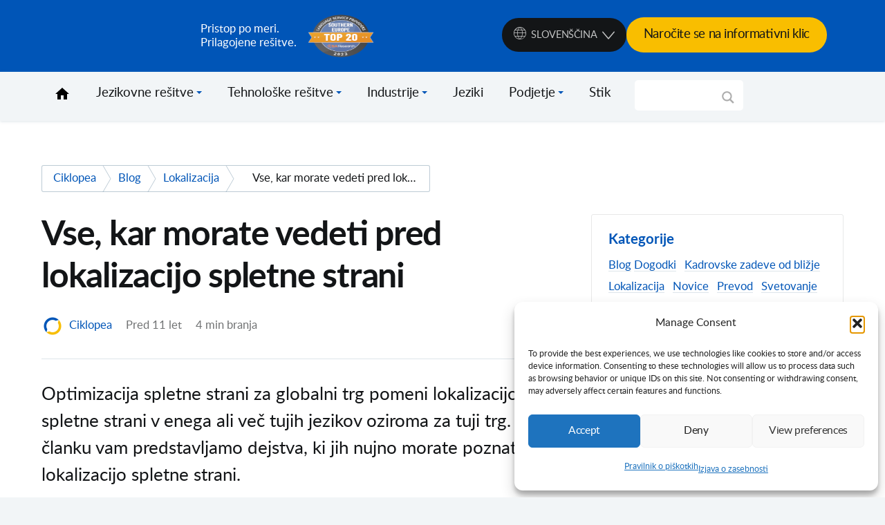

--- FILE ---
content_type: text/html; charset=UTF-8
request_url: https://ciklopea.com/sl/blog-sl/lokalizacija-sl/vse-kar-morate-vedeti-pred-lokalizacijo-spletne-strani/
body_size: 35583
content:
<!doctype html>
<html lang="sl-SI">

<head><meta charset="UTF-8" /><script>if(navigator.userAgent.match(/MSIE|Internet Explorer/i)||navigator.userAgent.match(/Trident\/7\..*?rv:11/i)){var href=document.location.href;if(!href.match(/[?&]nowprocket/)){if(href.indexOf("?")==-1){if(href.indexOf("#")==-1){document.location.href=href+"?nowprocket=1"}else{document.location.href=href.replace("#","?nowprocket=1#")}}else{if(href.indexOf("#")==-1){document.location.href=href+"&nowprocket=1"}else{document.location.href=href.replace("#","&nowprocket=1#")}}}}</script><script>(()=>{class RocketLazyLoadScripts{constructor(){this.v="2.0.4",this.userEvents=["keydown","keyup","mousedown","mouseup","mousemove","mouseover","mouseout","touchmove","touchstart","touchend","touchcancel","wheel","click","dblclick","input"],this.attributeEvents=["onblur","onclick","oncontextmenu","ondblclick","onfocus","onmousedown","onmouseenter","onmouseleave","onmousemove","onmouseout","onmouseover","onmouseup","onmousewheel","onscroll","onsubmit"]}async t(){this.i(),this.o(),/iP(ad|hone)/.test(navigator.userAgent)&&this.h(),this.u(),this.l(this),this.m(),this.k(this),this.p(this),this._(),await Promise.all([this.R(),this.L()]),this.lastBreath=Date.now(),this.S(this),this.P(),this.D(),this.O(),this.M(),await this.C(this.delayedScripts.normal),await this.C(this.delayedScripts.defer),await this.C(this.delayedScripts.async),await this.T(),await this.F(),await this.j(),await this.A(),window.dispatchEvent(new Event("rocket-allScriptsLoaded")),this.everythingLoaded=!0,this.lastTouchEnd&&await new Promise(t=>setTimeout(t,500-Date.now()+this.lastTouchEnd)),this.I(),this.H(),this.U(),this.W()}i(){this.CSPIssue=sessionStorage.getItem("rocketCSPIssue"),document.addEventListener("securitypolicyviolation",t=>{this.CSPIssue||"script-src-elem"!==t.violatedDirective||"data"!==t.blockedURI||(this.CSPIssue=!0,sessionStorage.setItem("rocketCSPIssue",!0))},{isRocket:!0})}o(){window.addEventListener("pageshow",t=>{this.persisted=t.persisted,this.realWindowLoadedFired=!0},{isRocket:!0}),window.addEventListener("pagehide",()=>{this.onFirstUserAction=null},{isRocket:!0})}h(){let t;function e(e){t=e}window.addEventListener("touchstart",e,{isRocket:!0}),window.addEventListener("touchend",function i(o){o.changedTouches[0]&&t.changedTouches[0]&&Math.abs(o.changedTouches[0].pageX-t.changedTouches[0].pageX)<10&&Math.abs(o.changedTouches[0].pageY-t.changedTouches[0].pageY)<10&&o.timeStamp-t.timeStamp<200&&(window.removeEventListener("touchstart",e,{isRocket:!0}),window.removeEventListener("touchend",i,{isRocket:!0}),"INPUT"===o.target.tagName&&"text"===o.target.type||(o.target.dispatchEvent(new TouchEvent("touchend",{target:o.target,bubbles:!0})),o.target.dispatchEvent(new MouseEvent("mouseover",{target:o.target,bubbles:!0})),o.target.dispatchEvent(new PointerEvent("click",{target:o.target,bubbles:!0,cancelable:!0,detail:1,clientX:o.changedTouches[0].clientX,clientY:o.changedTouches[0].clientY})),event.preventDefault()))},{isRocket:!0})}q(t){this.userActionTriggered||("mousemove"!==t.type||this.firstMousemoveIgnored?"keyup"===t.type||"mouseover"===t.type||"mouseout"===t.type||(this.userActionTriggered=!0,this.onFirstUserAction&&this.onFirstUserAction()):this.firstMousemoveIgnored=!0),"click"===t.type&&t.preventDefault(),t.stopPropagation(),t.stopImmediatePropagation(),"touchstart"===this.lastEvent&&"touchend"===t.type&&(this.lastTouchEnd=Date.now()),"click"===t.type&&(this.lastTouchEnd=0),this.lastEvent=t.type,t.composedPath&&t.composedPath()[0].getRootNode()instanceof ShadowRoot&&(t.rocketTarget=t.composedPath()[0]),this.savedUserEvents.push(t)}u(){this.savedUserEvents=[],this.userEventHandler=this.q.bind(this),this.userEvents.forEach(t=>window.addEventListener(t,this.userEventHandler,{passive:!1,isRocket:!0})),document.addEventListener("visibilitychange",this.userEventHandler,{isRocket:!0})}U(){this.userEvents.forEach(t=>window.removeEventListener(t,this.userEventHandler,{passive:!1,isRocket:!0})),document.removeEventListener("visibilitychange",this.userEventHandler,{isRocket:!0}),this.savedUserEvents.forEach(t=>{(t.rocketTarget||t.target).dispatchEvent(new window[t.constructor.name](t.type,t))})}m(){const t="return false",e=Array.from(this.attributeEvents,t=>"data-rocket-"+t),i="["+this.attributeEvents.join("],[")+"]",o="[data-rocket-"+this.attributeEvents.join("],[data-rocket-")+"]",s=(e,i,o)=>{o&&o!==t&&(e.setAttribute("data-rocket-"+i,o),e["rocket"+i]=new Function("event",o),e.setAttribute(i,t))};new MutationObserver(t=>{for(const n of t)"attributes"===n.type&&(n.attributeName.startsWith("data-rocket-")||this.everythingLoaded?n.attributeName.startsWith("data-rocket-")&&this.everythingLoaded&&this.N(n.target,n.attributeName.substring(12)):s(n.target,n.attributeName,n.target.getAttribute(n.attributeName))),"childList"===n.type&&n.addedNodes.forEach(t=>{if(t.nodeType===Node.ELEMENT_NODE)if(this.everythingLoaded)for(const i of[t,...t.querySelectorAll(o)])for(const t of i.getAttributeNames())e.includes(t)&&this.N(i,t.substring(12));else for(const e of[t,...t.querySelectorAll(i)])for(const t of e.getAttributeNames())this.attributeEvents.includes(t)&&s(e,t,e.getAttribute(t))})}).observe(document,{subtree:!0,childList:!0,attributeFilter:[...this.attributeEvents,...e]})}I(){this.attributeEvents.forEach(t=>{document.querySelectorAll("[data-rocket-"+t+"]").forEach(e=>{this.N(e,t)})})}N(t,e){const i=t.getAttribute("data-rocket-"+e);i&&(t.setAttribute(e,i),t.removeAttribute("data-rocket-"+e))}k(t){Object.defineProperty(HTMLElement.prototype,"onclick",{get(){return this.rocketonclick||null},set(e){this.rocketonclick=e,this.setAttribute(t.everythingLoaded?"onclick":"data-rocket-onclick","this.rocketonclick(event)")}})}S(t){function e(e,i){let o=e[i];e[i]=null,Object.defineProperty(e,i,{get:()=>o,set(s){t.everythingLoaded?o=s:e["rocket"+i]=o=s}})}e(document,"onreadystatechange"),e(window,"onload"),e(window,"onpageshow");try{Object.defineProperty(document,"readyState",{get:()=>t.rocketReadyState,set(e){t.rocketReadyState=e},configurable:!0}),document.readyState="loading"}catch(t){console.log("WPRocket DJE readyState conflict, bypassing")}}l(t){this.originalAddEventListener=EventTarget.prototype.addEventListener,this.originalRemoveEventListener=EventTarget.prototype.removeEventListener,this.savedEventListeners=[],EventTarget.prototype.addEventListener=function(e,i,o){o&&o.isRocket||!t.B(e,this)&&!t.userEvents.includes(e)||t.B(e,this)&&!t.userActionTriggered||e.startsWith("rocket-")||t.everythingLoaded?t.originalAddEventListener.call(this,e,i,o):(t.savedEventListeners.push({target:this,remove:!1,type:e,func:i,options:o}),"mouseenter"!==e&&"mouseleave"!==e||t.originalAddEventListener.call(this,e,t.savedUserEvents.push,o))},EventTarget.prototype.removeEventListener=function(e,i,o){o&&o.isRocket||!t.B(e,this)&&!t.userEvents.includes(e)||t.B(e,this)&&!t.userActionTriggered||e.startsWith("rocket-")||t.everythingLoaded?t.originalRemoveEventListener.call(this,e,i,o):t.savedEventListeners.push({target:this,remove:!0,type:e,func:i,options:o})}}J(t,e){this.savedEventListeners=this.savedEventListeners.filter(i=>{let o=i.type,s=i.target||window;return e!==o||t!==s||(this.B(o,s)&&(i.type="rocket-"+o),this.$(i),!1)})}H(){EventTarget.prototype.addEventListener=this.originalAddEventListener,EventTarget.prototype.removeEventListener=this.originalRemoveEventListener,this.savedEventListeners.forEach(t=>this.$(t))}$(t){t.remove?this.originalRemoveEventListener.call(t.target,t.type,t.func,t.options):this.originalAddEventListener.call(t.target,t.type,t.func,t.options)}p(t){let e;function i(e){return t.everythingLoaded?e:e.split(" ").map(t=>"load"===t||t.startsWith("load.")?"rocket-jquery-load":t).join(" ")}function o(o){function s(e){const s=o.fn[e];o.fn[e]=o.fn.init.prototype[e]=function(){return this[0]===window&&t.userActionTriggered&&("string"==typeof arguments[0]||arguments[0]instanceof String?arguments[0]=i(arguments[0]):"object"==typeof arguments[0]&&Object.keys(arguments[0]).forEach(t=>{const e=arguments[0][t];delete arguments[0][t],arguments[0][i(t)]=e})),s.apply(this,arguments),this}}if(o&&o.fn&&!t.allJQueries.includes(o)){const e={DOMContentLoaded:[],"rocket-DOMContentLoaded":[]};for(const t in e)document.addEventListener(t,()=>{e[t].forEach(t=>t())},{isRocket:!0});o.fn.ready=o.fn.init.prototype.ready=function(i){function s(){parseInt(o.fn.jquery)>2?setTimeout(()=>i.bind(document)(o)):i.bind(document)(o)}return"function"==typeof i&&(t.realDomReadyFired?!t.userActionTriggered||t.fauxDomReadyFired?s():e["rocket-DOMContentLoaded"].push(s):e.DOMContentLoaded.push(s)),o([])},s("on"),s("one"),s("off"),t.allJQueries.push(o)}e=o}t.allJQueries=[],o(window.jQuery),Object.defineProperty(window,"jQuery",{get:()=>e,set(t){o(t)}})}P(){const t=new Map;document.write=document.writeln=function(e){const i=document.currentScript,o=document.createRange(),s=i.parentElement;let n=t.get(i);void 0===n&&(n=i.nextSibling,t.set(i,n));const c=document.createDocumentFragment();o.setStart(c,0),c.appendChild(o.createContextualFragment(e)),s.insertBefore(c,n)}}async R(){return new Promise(t=>{this.userActionTriggered?t():this.onFirstUserAction=t})}async L(){return new Promise(t=>{document.addEventListener("DOMContentLoaded",()=>{this.realDomReadyFired=!0,t()},{isRocket:!0})})}async j(){return this.realWindowLoadedFired?Promise.resolve():new Promise(t=>{window.addEventListener("load",t,{isRocket:!0})})}M(){this.pendingScripts=[];this.scriptsMutationObserver=new MutationObserver(t=>{for(const e of t)e.addedNodes.forEach(t=>{"SCRIPT"!==t.tagName||t.noModule||t.isWPRocket||this.pendingScripts.push({script:t,promise:new Promise(e=>{const i=()=>{const i=this.pendingScripts.findIndex(e=>e.script===t);i>=0&&this.pendingScripts.splice(i,1),e()};t.addEventListener("load",i,{isRocket:!0}),t.addEventListener("error",i,{isRocket:!0}),setTimeout(i,1e3)})})})}),this.scriptsMutationObserver.observe(document,{childList:!0,subtree:!0})}async F(){await this.X(),this.pendingScripts.length?(await this.pendingScripts[0].promise,await this.F()):this.scriptsMutationObserver.disconnect()}D(){this.delayedScripts={normal:[],async:[],defer:[]},document.querySelectorAll("script[type$=rocketlazyloadscript]").forEach(t=>{t.hasAttribute("data-rocket-src")?t.hasAttribute("async")&&!1!==t.async?this.delayedScripts.async.push(t):t.hasAttribute("defer")&&!1!==t.defer||"module"===t.getAttribute("data-rocket-type")?this.delayedScripts.defer.push(t):this.delayedScripts.normal.push(t):this.delayedScripts.normal.push(t)})}async _(){await this.L();let t=[];document.querySelectorAll("script[type$=rocketlazyloadscript][data-rocket-src]").forEach(e=>{let i=e.getAttribute("data-rocket-src");if(i&&!i.startsWith("data:")){i.startsWith("//")&&(i=location.protocol+i);try{const o=new URL(i).origin;o!==location.origin&&t.push({src:o,crossOrigin:e.crossOrigin||"module"===e.getAttribute("data-rocket-type")})}catch(t){}}}),t=[...new Map(t.map(t=>[JSON.stringify(t),t])).values()],this.Y(t,"preconnect")}async G(t){if(await this.K(),!0!==t.noModule||!("noModule"in HTMLScriptElement.prototype))return new Promise(e=>{let i;function o(){(i||t).setAttribute("data-rocket-status","executed"),e()}try{if(navigator.userAgent.includes("Firefox/")||""===navigator.vendor||this.CSPIssue)i=document.createElement("script"),[...t.attributes].forEach(t=>{let e=t.nodeName;"type"!==e&&("data-rocket-type"===e&&(e="type"),"data-rocket-src"===e&&(e="src"),i.setAttribute(e,t.nodeValue))}),t.text&&(i.text=t.text),t.nonce&&(i.nonce=t.nonce),i.hasAttribute("src")?(i.addEventListener("load",o,{isRocket:!0}),i.addEventListener("error",()=>{i.setAttribute("data-rocket-status","failed-network"),e()},{isRocket:!0}),setTimeout(()=>{i.isConnected||e()},1)):(i.text=t.text,o()),i.isWPRocket=!0,t.parentNode.replaceChild(i,t);else{const i=t.getAttribute("data-rocket-type"),s=t.getAttribute("data-rocket-src");i?(t.type=i,t.removeAttribute("data-rocket-type")):t.removeAttribute("type"),t.addEventListener("load",o,{isRocket:!0}),t.addEventListener("error",i=>{this.CSPIssue&&i.target.src.startsWith("data:")?(console.log("WPRocket: CSP fallback activated"),t.removeAttribute("src"),this.G(t).then(e)):(t.setAttribute("data-rocket-status","failed-network"),e())},{isRocket:!0}),s?(t.fetchPriority="high",t.removeAttribute("data-rocket-src"),t.src=s):t.src="data:text/javascript;base64,"+window.btoa(unescape(encodeURIComponent(t.text)))}}catch(i){t.setAttribute("data-rocket-status","failed-transform"),e()}});t.setAttribute("data-rocket-status","skipped")}async C(t){const e=t.shift();return e?(e.isConnected&&await this.G(e),this.C(t)):Promise.resolve()}O(){this.Y([...this.delayedScripts.normal,...this.delayedScripts.defer,...this.delayedScripts.async],"preload")}Y(t,e){this.trash=this.trash||[];let i=!0;var o=document.createDocumentFragment();t.forEach(t=>{const s=t.getAttribute&&t.getAttribute("data-rocket-src")||t.src;if(s&&!s.startsWith("data:")){const n=document.createElement("link");n.href=s,n.rel=e,"preconnect"!==e&&(n.as="script",n.fetchPriority=i?"high":"low"),t.getAttribute&&"module"===t.getAttribute("data-rocket-type")&&(n.crossOrigin=!0),t.crossOrigin&&(n.crossOrigin=t.crossOrigin),t.integrity&&(n.integrity=t.integrity),t.nonce&&(n.nonce=t.nonce),o.appendChild(n),this.trash.push(n),i=!1}}),document.head.appendChild(o)}W(){this.trash.forEach(t=>t.remove())}async T(){try{document.readyState="interactive"}catch(t){}this.fauxDomReadyFired=!0;try{await this.K(),this.J(document,"readystatechange"),document.dispatchEvent(new Event("rocket-readystatechange")),await this.K(),document.rocketonreadystatechange&&document.rocketonreadystatechange(),await this.K(),this.J(document,"DOMContentLoaded"),document.dispatchEvent(new Event("rocket-DOMContentLoaded")),await this.K(),this.J(window,"DOMContentLoaded"),window.dispatchEvent(new Event("rocket-DOMContentLoaded"))}catch(t){console.error(t)}}async A(){try{document.readyState="complete"}catch(t){}try{await this.K(),this.J(document,"readystatechange"),document.dispatchEvent(new Event("rocket-readystatechange")),await this.K(),document.rocketonreadystatechange&&document.rocketonreadystatechange(),await this.K(),this.J(window,"load"),window.dispatchEvent(new Event("rocket-load")),await this.K(),window.rocketonload&&window.rocketonload(),await this.K(),this.allJQueries.forEach(t=>t(window).trigger("rocket-jquery-load")),await this.K(),this.J(window,"pageshow");const t=new Event("rocket-pageshow");t.persisted=this.persisted,window.dispatchEvent(t),await this.K(),window.rocketonpageshow&&window.rocketonpageshow({persisted:this.persisted})}catch(t){console.error(t)}}async K(){Date.now()-this.lastBreath>45&&(await this.X(),this.lastBreath=Date.now())}async X(){return document.hidden?new Promise(t=>setTimeout(t)):new Promise(t=>requestAnimationFrame(t))}B(t,e){return e===document&&"readystatechange"===t||(e===document&&"DOMContentLoaded"===t||(e===window&&"DOMContentLoaded"===t||(e===window&&"load"===t||e===window&&"pageshow"===t)))}static run(){(new RocketLazyLoadScripts).t()}}RocketLazyLoadScripts.run()})();</script>



<meta http-equiv="X-UA-Compatible" content="IE=edge">
<meta name="viewport" content="width=device-width, initial-scale=1.0">
	
<!-- Favicon -->
<link rel="icon" type="image/x-icon" href="https://ciklopea.com/wp-content/themes/ciklopea/build/assets/images/favicon.png"/>

	

	
	
<link data-minify="1" rel="stylesheet" href="https://ciklopea.com/wp-content/cache/min/1/ajax/libs/font-awesome/5.15.4/css/all.min.css?ver=1769004956">

<link data-minify="1" rel="stylesheet" href="https://ciklopea.com/wp-content/cache/min/1/wp-content/themes/ciklopea/extra.css?ver=1769004956">
	

<meta name='robots' content='index, follow, max-image-preview:large, max-snippet:-1, max-video-preview:-1' />
	<style>img:is([sizes="auto" i], [sizes^="auto," i]) { contain-intrinsic-size: 3000px 1500px }</style>
	<link rel="alternate" hreflang="sl" href="https://ciklopea.com/sl/blog-sl/lokalizacija-sl/vse-kar-morate-vedeti-pred-lokalizacijo-spletne-strani/" />

	<!-- This site is optimized with the Yoast SEO plugin v26.8 - https://yoast.com/product/yoast-seo-wordpress/ -->
	<title>Vse, kar morate vedeti pred lokalizacijo spletne strani | Blog | Ciklopea</title>
<link data-rocket-preload as="style" data-wpr-hosted-gf-parameters="family=Open%20Sans&display=swap" href="https://ciklopea.com/wp-content/cache/fonts/1/google-fonts/css/c/0/9/0c7297bb922c3ac06cfff756756cf.css" rel="preload">
<link data-wpr-hosted-gf-parameters="family=Open%20Sans&display=swap" href="https://ciklopea.com/wp-content/cache/fonts/1/google-fonts/css/c/0/9/0c7297bb922c3ac06cfff756756cf.css" media="print" onload="this.media=&#039;all&#039;" rel="stylesheet">
<noscript data-wpr-hosted-gf-parameters=""><link rel="stylesheet" href="https://fonts.googleapis.com/css?family=Open%20Sans&#038;display=swap"></noscript>
	<meta name="description" content="Optimizacija spletne strani za globalni trg pomeni lokalizacijo spletne strani v enega ali več tujih jezikov oziroma za tuji trg." />
	<link rel="canonical" href="https://ciklopea.com/sl/blog-sl/lokalizacija-sl/vse-kar-morate-vedeti-pred-lokalizacijo-spletne-strani/" />
	<meta property="og:locale" content="sl_SI" />
	<meta property="og:type" content="article" />
	<meta property="og:title" content="Vse, kar morate vedeti pred lokalizacijo spletne strani | Blog | Ciklopea" />
	<meta property="og:description" content="Optimizacija spletne strani za globalni trg pomeni lokalizacijo spletne strani v enega ali več tujih jezikov oziroma za tuji trg." />
	<meta property="og:url" content="https://ciklopea.com/sl/blog-sl/lokalizacija-sl/vse-kar-morate-vedeti-pred-lokalizacijo-spletne-strani/" />
	<meta property="og:site_name" content="Ciklopea" />
	<meta property="article:publisher" content="https://www.facebook.com/ciklopea/" />
	<meta property="article:published_time" content="2015-03-03T08:59:58+00:00" />
	<meta property="article:modified_time" content="2022-04-13T07:28:08+00:00" />
	<meta property="og:image" content="https://ciklopea.com/wp-content/uploads/2017/02/html-code-paper-lokalizacija-stranice.jpg" />
	<meta property="og:image:width" content="640" />
	<meta property="og:image:height" content="400" />
	<meta property="og:image:type" content="image/jpeg" />
	<meta name="author" content="Ciklopea" />
	<meta name="twitter:card" content="summary_large_image" />
	<meta name="twitter:creator" content="@milos.matovic@ciklopea.com" />
	<meta name="twitter:site" content="@ciklopea" />
	<meta name="twitter:label1" content="Written by" />
	<meta name="twitter:data1" content="Ciklopea" />
	<meta name="twitter:label2" content="Est. reading time" />
	<meta name="twitter:data2" content="2 minuti" />
	<script type="application/ld+json" class="yoast-schema-graph">{"@context":"https://schema.org","@graph":[{"@type":"Article","@id":"https://ciklopea.com/sl/blog-sl/lokalizacija-sl/vse-kar-morate-vedeti-pred-lokalizacijo-spletne-strani/#article","isPartOf":{"@id":"https://ciklopea.com/sl/blog-sl/lokalizacija-sl/vse-kar-morate-vedeti-pred-lokalizacijo-spletne-strani/"},"author":{"name":"Ciklopea","@id":"https://ciklopea.com/#/schema/person/7f333f402689fc4920d99e858eba3f4f"},"headline":"Vse, kar morate vedeti pred lokalizacijo spletne strani","datePublished":"2015-03-03T08:59:58+00:00","dateModified":"2022-04-13T07:28:08+00:00","mainEntityOfPage":{"@id":"https://ciklopea.com/sl/blog-sl/lokalizacija-sl/vse-kar-morate-vedeti-pred-lokalizacijo-spletne-strani/"},"wordCount":411,"commentCount":0,"publisher":{"@id":"https://ciklopea.com/#organization"},"image":{"@id":"https://ciklopea.com/sl/blog-sl/lokalizacija-sl/vse-kar-morate-vedeti-pred-lokalizacijo-spletne-strani/#primaryimage"},"thumbnailUrl":"https://ciklopea.com/wp-content/uploads/2017/02/html-code-paper-lokalizacija-stranice.jpg","keywords":["Lokalizacija","lokalizacijo spletne strani","Prevajanje"],"articleSection":["Blog","Lokalizacija"],"inLanguage":"sl-SI","potentialAction":[{"@type":"CommentAction","name":"Comment","target":["https://ciklopea.com/sl/blog-sl/lokalizacija-sl/vse-kar-morate-vedeti-pred-lokalizacijo-spletne-strani/#respond"]}]},{"@type":"WebPage","@id":"https://ciklopea.com/sl/blog-sl/lokalizacija-sl/vse-kar-morate-vedeti-pred-lokalizacijo-spletne-strani/","url":"https://ciklopea.com/sl/blog-sl/lokalizacija-sl/vse-kar-morate-vedeti-pred-lokalizacijo-spletne-strani/","name":"Vse, kar morate vedeti pred lokalizacijo spletne strani | Blog | Ciklopea","isPartOf":{"@id":"https://ciklopea.com/#website"},"primaryImageOfPage":{"@id":"https://ciklopea.com/sl/blog-sl/lokalizacija-sl/vse-kar-morate-vedeti-pred-lokalizacijo-spletne-strani/#primaryimage"},"image":{"@id":"https://ciklopea.com/sl/blog-sl/lokalizacija-sl/vse-kar-morate-vedeti-pred-lokalizacijo-spletne-strani/#primaryimage"},"thumbnailUrl":"https://ciklopea.com/wp-content/uploads/2017/02/html-code-paper-lokalizacija-stranice.jpg","datePublished":"2015-03-03T08:59:58+00:00","dateModified":"2022-04-13T07:28:08+00:00","description":"Optimizacija spletne strani za globalni trg pomeni lokalizacijo spletne strani v enega ali več tujih jezikov oziroma za tuji trg.","breadcrumb":{"@id":"https://ciklopea.com/sl/blog-sl/lokalizacija-sl/vse-kar-morate-vedeti-pred-lokalizacijo-spletne-strani/#breadcrumb"},"inLanguage":"sl-SI","potentialAction":[{"@type":"ReadAction","target":["https://ciklopea.com/sl/blog-sl/lokalizacija-sl/vse-kar-morate-vedeti-pred-lokalizacijo-spletne-strani/"]}]},{"@type":"ImageObject","inLanguage":"sl-SI","@id":"https://ciklopea.com/sl/blog-sl/lokalizacija-sl/vse-kar-morate-vedeti-pred-lokalizacijo-spletne-strani/#primaryimage","url":"https://ciklopea.com/wp-content/uploads/2017/02/html-code-paper-lokalizacija-stranice.jpg","contentUrl":"https://ciklopea.com/wp-content/uploads/2017/02/html-code-paper-lokalizacija-stranice.jpg","width":640,"height":400,"caption":"Z lokalizacijo spletne strani v druge jezike, ne samo v angleščino, lahko pridobite več potencialnih uporabnikov."},{"@type":"BreadcrumbList","@id":"https://ciklopea.com/sl/blog-sl/lokalizacija-sl/vse-kar-morate-vedeti-pred-lokalizacijo-spletne-strani/#breadcrumb","itemListElement":[{"@type":"ListItem","position":1,"name":"Home","item":"https://ciklopea.com/sl/"},{"@type":"ListItem","position":2,"name":"Vse, kar morate vedeti pred lokalizacijo spletne strani"}]},{"@type":"WebSite","@id":"https://ciklopea.com/#website","url":"https://ciklopea.com/","name":"Ciklopea","description":"Approccio individuale.Soluzioni personalizzate.","publisher":{"@id":"https://ciklopea.com/#organization"},"potentialAction":[{"@type":"SearchAction","target":{"@type":"EntryPoint","urlTemplate":"https://ciklopea.com/?s={search_term_string}"},"query-input":{"@type":"PropertyValueSpecification","valueRequired":true,"valueName":"search_term_string"}}],"inLanguage":"sl-SI"},{"@type":"Organization","@id":"https://ciklopea.com/#organization","name":"Ciklopea","url":"https://ciklopea.com/","logo":{"@type":"ImageObject","inLanguage":"sl-SI","@id":"https://ciklopea.com/#/schema/logo/image/","url":"https://ciklopea.com/wp-content/uploads/2017/06/cikpot.png","contentUrl":"https://ciklopea.com/wp-content/uploads/2017/06/cikpot.png","width":127,"height":126,"caption":"Ciklopea"},"image":{"@id":"https://ciklopea.com/#/schema/logo/image/"},"sameAs":["https://www.facebook.com/ciklopea/","https://x.com/ciklopea","https://www.instagram.com/ciklopea/","https://www.linkedin.com/company/ciklopea-d.o.o.","https://www.youtube.com/user/ciklopea/videos?disable_polymer=1"]},{"@type":"Person","@id":"https://ciklopea.com/#/schema/person/7f333f402689fc4920d99e858eba3f4f","name":"Ciklopea","image":{"@type":"ImageObject","inLanguage":"sl-SI","@id":"https://ciklopea.com/#/schema/person/image/","url":"https://secure.gravatar.com/avatar/eeb5cff719a2f626a5dcf6b2e7d144cfe44d5609e9fc871f1fd0ae37efaf27c2?s=96&d=mm&r=g","contentUrl":"https://secure.gravatar.com/avatar/eeb5cff719a2f626a5dcf6b2e7d144cfe44d5609e9fc871f1fd0ae37efaf27c2?s=96&d=mm&r=g","caption":"Ciklopea"},"sameAs":["https://x.com/milos.matovic@ciklopea.com"],"url":"https://ciklopea.com/sl/author/ciklopea/"}]}</script>
	<!-- / Yoast SEO plugin. -->


<link href='https://fonts.gstatic.com' crossorigin rel='preconnect' />
<link data-minify="1" rel='stylesheet' id='dashicons-css' href='https://ciklopea.com/wp-content/cache/min/1/wp-includes/css/dashicons.min.css?ver=1769004956' type='text/css' media='all' />
<link data-minify="1" rel='stylesheet' id='post-views-counter-frontend-css' href='https://ciklopea.com/wp-content/cache/min/1/wp-content/plugins/post-views-counter/css/frontend.css?ver=1769004956' type='text/css' media='all' />
<style id='wp-emoji-styles-inline-css' type='text/css'>

	img.wp-smiley, img.emoji {
		display: inline !important;
		border: none !important;
		box-shadow: none !important;
		height: 1em !important;
		width: 1em !important;
		margin: 0 0.07em !important;
		vertical-align: -0.1em !important;
		background: none !important;
		padding: 0 !important;
	}
</style>
<link rel='stylesheet' id='wp-block-library-css' href='https://ciklopea.com/wp-includes/css/dist/block-library/style.min.css?ver=67ac14118898532392b874ebc612a2dc' type='text/css' media='all' />
<style id='classic-theme-styles-inline-css' type='text/css'>
/*! This file is auto-generated */
.wp-block-button__link{color:#fff;background-color:#32373c;border-radius:9999px;box-shadow:none;text-decoration:none;padding:calc(.667em + 2px) calc(1.333em + 2px);font-size:1.125em}.wp-block-file__button{background:#32373c;color:#fff;text-decoration:none}
</style>
<style id='global-styles-inline-css' type='text/css'>
:root{--wp--preset--aspect-ratio--square: 1;--wp--preset--aspect-ratio--4-3: 4/3;--wp--preset--aspect-ratio--3-4: 3/4;--wp--preset--aspect-ratio--3-2: 3/2;--wp--preset--aspect-ratio--2-3: 2/3;--wp--preset--aspect-ratio--16-9: 16/9;--wp--preset--aspect-ratio--9-16: 9/16;--wp--preset--color--black: #000000;--wp--preset--color--cyan-bluish-gray: #abb8c3;--wp--preset--color--white: #ffffff;--wp--preset--color--pale-pink: #f78da7;--wp--preset--color--vivid-red: #cf2e2e;--wp--preset--color--luminous-vivid-orange: #ff6900;--wp--preset--color--luminous-vivid-amber: #fcb900;--wp--preset--color--light-green-cyan: #7bdcb5;--wp--preset--color--vivid-green-cyan: #00d084;--wp--preset--color--pale-cyan-blue: #8ed1fc;--wp--preset--color--vivid-cyan-blue: #0693e3;--wp--preset--color--vivid-purple: #9b51e0;--wp--preset--gradient--vivid-cyan-blue-to-vivid-purple: linear-gradient(135deg,rgba(6,147,227,1) 0%,rgb(155,81,224) 100%);--wp--preset--gradient--light-green-cyan-to-vivid-green-cyan: linear-gradient(135deg,rgb(122,220,180) 0%,rgb(0,208,130) 100%);--wp--preset--gradient--luminous-vivid-amber-to-luminous-vivid-orange: linear-gradient(135deg,rgba(252,185,0,1) 0%,rgba(255,105,0,1) 100%);--wp--preset--gradient--luminous-vivid-orange-to-vivid-red: linear-gradient(135deg,rgba(255,105,0,1) 0%,rgb(207,46,46) 100%);--wp--preset--gradient--very-light-gray-to-cyan-bluish-gray: linear-gradient(135deg,rgb(238,238,238) 0%,rgb(169,184,195) 100%);--wp--preset--gradient--cool-to-warm-spectrum: linear-gradient(135deg,rgb(74,234,220) 0%,rgb(151,120,209) 20%,rgb(207,42,186) 40%,rgb(238,44,130) 60%,rgb(251,105,98) 80%,rgb(254,248,76) 100%);--wp--preset--gradient--blush-light-purple: linear-gradient(135deg,rgb(255,206,236) 0%,rgb(152,150,240) 100%);--wp--preset--gradient--blush-bordeaux: linear-gradient(135deg,rgb(254,205,165) 0%,rgb(254,45,45) 50%,rgb(107,0,62) 100%);--wp--preset--gradient--luminous-dusk: linear-gradient(135deg,rgb(255,203,112) 0%,rgb(199,81,192) 50%,rgb(65,88,208) 100%);--wp--preset--gradient--pale-ocean: linear-gradient(135deg,rgb(255,245,203) 0%,rgb(182,227,212) 50%,rgb(51,167,181) 100%);--wp--preset--gradient--electric-grass: linear-gradient(135deg,rgb(202,248,128) 0%,rgb(113,206,126) 100%);--wp--preset--gradient--midnight: linear-gradient(135deg,rgb(2,3,129) 0%,rgb(40,116,252) 100%);--wp--preset--font-size--small: 13px;--wp--preset--font-size--medium: 20px;--wp--preset--font-size--large: 36px;--wp--preset--font-size--x-large: 42px;--wp--preset--spacing--20: 0.44rem;--wp--preset--spacing--30: 0.67rem;--wp--preset--spacing--40: 1rem;--wp--preset--spacing--50: 1.5rem;--wp--preset--spacing--60: 2.25rem;--wp--preset--spacing--70: 3.38rem;--wp--preset--spacing--80: 5.06rem;--wp--preset--shadow--natural: 6px 6px 9px rgba(0, 0, 0, 0.2);--wp--preset--shadow--deep: 12px 12px 50px rgba(0, 0, 0, 0.4);--wp--preset--shadow--sharp: 6px 6px 0px rgba(0, 0, 0, 0.2);--wp--preset--shadow--outlined: 6px 6px 0px -3px rgba(255, 255, 255, 1), 6px 6px rgba(0, 0, 0, 1);--wp--preset--shadow--crisp: 6px 6px 0px rgba(0, 0, 0, 1);}:where(.is-layout-flex){gap: 0.5em;}:where(.is-layout-grid){gap: 0.5em;}body .is-layout-flex{display: flex;}.is-layout-flex{flex-wrap: wrap;align-items: center;}.is-layout-flex > :is(*, div){margin: 0;}body .is-layout-grid{display: grid;}.is-layout-grid > :is(*, div){margin: 0;}:where(.wp-block-columns.is-layout-flex){gap: 2em;}:where(.wp-block-columns.is-layout-grid){gap: 2em;}:where(.wp-block-post-template.is-layout-flex){gap: 1.25em;}:where(.wp-block-post-template.is-layout-grid){gap: 1.25em;}.has-black-color{color: var(--wp--preset--color--black) !important;}.has-cyan-bluish-gray-color{color: var(--wp--preset--color--cyan-bluish-gray) !important;}.has-white-color{color: var(--wp--preset--color--white) !important;}.has-pale-pink-color{color: var(--wp--preset--color--pale-pink) !important;}.has-vivid-red-color{color: var(--wp--preset--color--vivid-red) !important;}.has-luminous-vivid-orange-color{color: var(--wp--preset--color--luminous-vivid-orange) !important;}.has-luminous-vivid-amber-color{color: var(--wp--preset--color--luminous-vivid-amber) !important;}.has-light-green-cyan-color{color: var(--wp--preset--color--light-green-cyan) !important;}.has-vivid-green-cyan-color{color: var(--wp--preset--color--vivid-green-cyan) !important;}.has-pale-cyan-blue-color{color: var(--wp--preset--color--pale-cyan-blue) !important;}.has-vivid-cyan-blue-color{color: var(--wp--preset--color--vivid-cyan-blue) !important;}.has-vivid-purple-color{color: var(--wp--preset--color--vivid-purple) !important;}.has-black-background-color{background-color: var(--wp--preset--color--black) !important;}.has-cyan-bluish-gray-background-color{background-color: var(--wp--preset--color--cyan-bluish-gray) !important;}.has-white-background-color{background-color: var(--wp--preset--color--white) !important;}.has-pale-pink-background-color{background-color: var(--wp--preset--color--pale-pink) !important;}.has-vivid-red-background-color{background-color: var(--wp--preset--color--vivid-red) !important;}.has-luminous-vivid-orange-background-color{background-color: var(--wp--preset--color--luminous-vivid-orange) !important;}.has-luminous-vivid-amber-background-color{background-color: var(--wp--preset--color--luminous-vivid-amber) !important;}.has-light-green-cyan-background-color{background-color: var(--wp--preset--color--light-green-cyan) !important;}.has-vivid-green-cyan-background-color{background-color: var(--wp--preset--color--vivid-green-cyan) !important;}.has-pale-cyan-blue-background-color{background-color: var(--wp--preset--color--pale-cyan-blue) !important;}.has-vivid-cyan-blue-background-color{background-color: var(--wp--preset--color--vivid-cyan-blue) !important;}.has-vivid-purple-background-color{background-color: var(--wp--preset--color--vivid-purple) !important;}.has-black-border-color{border-color: var(--wp--preset--color--black) !important;}.has-cyan-bluish-gray-border-color{border-color: var(--wp--preset--color--cyan-bluish-gray) !important;}.has-white-border-color{border-color: var(--wp--preset--color--white) !important;}.has-pale-pink-border-color{border-color: var(--wp--preset--color--pale-pink) !important;}.has-vivid-red-border-color{border-color: var(--wp--preset--color--vivid-red) !important;}.has-luminous-vivid-orange-border-color{border-color: var(--wp--preset--color--luminous-vivid-orange) !important;}.has-luminous-vivid-amber-border-color{border-color: var(--wp--preset--color--luminous-vivid-amber) !important;}.has-light-green-cyan-border-color{border-color: var(--wp--preset--color--light-green-cyan) !important;}.has-vivid-green-cyan-border-color{border-color: var(--wp--preset--color--vivid-green-cyan) !important;}.has-pale-cyan-blue-border-color{border-color: var(--wp--preset--color--pale-cyan-blue) !important;}.has-vivid-cyan-blue-border-color{border-color: var(--wp--preset--color--vivid-cyan-blue) !important;}.has-vivid-purple-border-color{border-color: var(--wp--preset--color--vivid-purple) !important;}.has-vivid-cyan-blue-to-vivid-purple-gradient-background{background: var(--wp--preset--gradient--vivid-cyan-blue-to-vivid-purple) !important;}.has-light-green-cyan-to-vivid-green-cyan-gradient-background{background: var(--wp--preset--gradient--light-green-cyan-to-vivid-green-cyan) !important;}.has-luminous-vivid-amber-to-luminous-vivid-orange-gradient-background{background: var(--wp--preset--gradient--luminous-vivid-amber-to-luminous-vivid-orange) !important;}.has-luminous-vivid-orange-to-vivid-red-gradient-background{background: var(--wp--preset--gradient--luminous-vivid-orange-to-vivid-red) !important;}.has-very-light-gray-to-cyan-bluish-gray-gradient-background{background: var(--wp--preset--gradient--very-light-gray-to-cyan-bluish-gray) !important;}.has-cool-to-warm-spectrum-gradient-background{background: var(--wp--preset--gradient--cool-to-warm-spectrum) !important;}.has-blush-light-purple-gradient-background{background: var(--wp--preset--gradient--blush-light-purple) !important;}.has-blush-bordeaux-gradient-background{background: var(--wp--preset--gradient--blush-bordeaux) !important;}.has-luminous-dusk-gradient-background{background: var(--wp--preset--gradient--luminous-dusk) !important;}.has-pale-ocean-gradient-background{background: var(--wp--preset--gradient--pale-ocean) !important;}.has-electric-grass-gradient-background{background: var(--wp--preset--gradient--electric-grass) !important;}.has-midnight-gradient-background{background: var(--wp--preset--gradient--midnight) !important;}.has-small-font-size{font-size: var(--wp--preset--font-size--small) !important;}.has-medium-font-size{font-size: var(--wp--preset--font-size--medium) !important;}.has-large-font-size{font-size: var(--wp--preset--font-size--large) !important;}.has-x-large-font-size{font-size: var(--wp--preset--font-size--x-large) !important;}
:where(.wp-block-post-template.is-layout-flex){gap: 1.25em;}:where(.wp-block-post-template.is-layout-grid){gap: 1.25em;}
:where(.wp-block-columns.is-layout-flex){gap: 2em;}:where(.wp-block-columns.is-layout-grid){gap: 2em;}
:root :where(.wp-block-pullquote){font-size: 1.5em;line-height: 1.6;}
</style>
<link rel='stylesheet' id='cmplz-general-css' href='https://ciklopea.com/wp-content/plugins/complianz-gdpr/assets/css/cookieblocker.min.css?ver=1767021590' type='text/css' media='all' />
<link data-minify="1" rel='stylesheet' id='style-css' href='https://ciklopea.com/wp-content/cache/background-css/1/ciklopea.com/wp-content/cache/min/1/wp-content/themes/ciklopea/build/assets/stylesheets/style.css?ver=1769004956&wpr_t=1769179681' type='text/css' media='screen' />
<link data-minify="1" rel='stylesheet' id='wpdreams-asl-basic-css' href='https://ciklopea.com/wp-content/cache/min/1/wp-content/plugins/ajax-search-lite/css/style.basic.css?ver=1769004956' type='text/css' media='all' />
<style id='wpdreams-asl-basic-inline-css' type='text/css'>

					div[id*='ajaxsearchlitesettings'].searchsettings .asl_option_inner label {
						font-size: 0px !important;
						color: rgba(0, 0, 0, 0);
					}
					div[id*='ajaxsearchlitesettings'].searchsettings .asl_option_inner label:after {
						font-size: 11px !important;
						position: absolute;
						top: 0;
						left: 0;
						z-index: 1;
					}
					.asl_w_container {
						width: 100%;
						margin: 12px 0px 0px 0px;
						min-width: 200px;
					}
					div[id*='ajaxsearchlite'].asl_m {
						width: 100%;
					}
					div[id*='ajaxsearchliteres'].wpdreams_asl_results div.resdrg span.highlighted {
						font-weight: bold;
						color: rgba(217, 49, 43, 1);
						background-color: rgba(238, 238, 238, 1);
					}
					div[id*='ajaxsearchliteres'].wpdreams_asl_results .results img.asl_image {
						width: 70px;
						height: 70px;
						object-fit: cover;
					}
					div[id*='ajaxsearchlite'].asl_r .results {
						max-height: none;
					}
					div[id*='ajaxsearchlite'].asl_r {
						position: absolute;
					}
				
							.asl_w, .asl_w * {font-family:inherit !important;}
							.asl_m input[type=search]::placeholder{font-family:inherit !important;}
							.asl_m input[type=search]::-webkit-input-placeholder{font-family:inherit !important;}
							.asl_m input[type=search]::-moz-placeholder{font-family:inherit !important;}
							.asl_m input[type=search]:-ms-input-placeholder{font-family:inherit !important;}
						
						.asl_m, .asl_m .probox {
							background-color: rgb(255, 255, 255) !important;
							background-image: none !important;
							-webkit-background-image: none !important;
							-ms-background-image: none !important;
						}
					
						.asl_m .probox svg {
							fill: rgb(173, 173, 173) !important;
						}
						.asl_m .probox .innericon {
							background-color: rgb(255, 255, 255) !important;
							background-image: none !important;
							-webkit-background-image: none !important;
							-ms-background-image: none !important;
						}
					
						div.asl_m.asl_w {
							border:1px none rgb(0, 0, 0) !important;border-radius:0px 0px 0px 0px !important;
							box-shadow: none !important;
						}
						div.asl_m.asl_w .probox {border: none !important;}
					
						.asl_r.asl_w {
							width: 600;
						}
					
						.asl_s.asl_w {
							background-color: rgba(255, 255, 255, 1) !important;
							background-image: none !important;
							-webkit-background-image: none !important;
							-ms-background-image: none !important;
						}
					
						div.asl_r.asl_w.vertical .results .item::after {
							display: block;
							position: absolute;
							bottom: 0;
							content: '';
							height: 1px;
							width: 100%;
							background: #D8D8D8;
						}
						div.asl_r.asl_w.vertical .results .item.asl_last_item::after {
							display: none;
						}
					
						@media only screen and (min-width: 641px) and (max-width: 1024px) {
							.asl_r.asl_w {
								width: auto;
							}
						}
					
						@media only screen and (max-width: 640px) {
							.asl_r.asl_w {
								width: auto;
							}
						}
					 .innericon {
    margin-top: 0px !important;
}

</style>
<link data-minify="1" rel='stylesheet' id='wpdreams-asl-instance-css' href='https://ciklopea.com/wp-content/cache/min/1/wp-content/plugins/ajax-search-lite/css/style-curvy-black.css?ver=1769004956' type='text/css' media='all' />
<link rel="https://api.w.org/" href="https://ciklopea.com/wp-json/" /><link rel="alternate" title="JSON" type="application/json" href="https://ciklopea.com/wp-json/wp/v2/posts/3170" /><link rel="EditURI" type="application/rsd+xml" title="RSD" href="https://ciklopea.com/xmlrpc.php?rsd" />
<link rel="alternate" title="oEmbed (JSON)" type="application/json+oembed" href="https://ciklopea.com/wp-json/oembed/1.0/embed?url=https%3A%2F%2Fciklopea.com%2Fsl%2Fblog-sl%2Flokalizacija-sl%2Fvse-kar-morate-vedeti-pred-lokalizacijo-spletne-strani%2F" />
<link rel="alternate" title="oEmbed (XML)" type="text/xml+oembed" href="https://ciklopea.com/wp-json/oembed/1.0/embed?url=https%3A%2F%2Fciklopea.com%2Fsl%2Fblog-sl%2Flokalizacija-sl%2Fvse-kar-morate-vedeti-pred-lokalizacijo-spletne-strani%2F&#038;format=xml" />
<meta name="generator" content="WPML ver:4.2.6 stt:22,1,3,27,50,47;" />
			<style>.cmplz-hidden {
					display: none !important;
				}</style>				<link rel="preconnect" href="https://fonts.gstatic.com" crossorigin />
				
								
						<style type="text/css" id="wp-custom-css">
			.card__illustration .svg-illustration, .card__illustration img {
width: 24px;
height: 24px;
}
/* Dodala sam ovo da se ne prikazuje vertiklani scroll */
.section--main {
overflow: hidden;
}
/* Zaobljenje buttona */
.button  {
border-radius: 2rem;
padding: .8rem 1.5rem;
}
.stream-logo-circle-twitter-bird {
position: relative !important;
width: 25px !important; /* Prilagodite širinu prema potrebi */
height: 25px !important; /* Prilagodite visinu prema potrebi */
background-color: #0055b7 !important; /* Plava boja */
border-radius: 50% !important;
display: flex !important;
justify-content: center !important;
align-items: center !important;
font-size: 24px !important;
color: #000 !important; /* Crna boja za X */
font-weight: bold !important;
}
.stream-logo-circle-twitter-bird img {
position: absolute !important;
top: 0;
left: 0;
right: 0;
bottom: 0;
margin: auto;
width: 25px !important; /* Širina loga */
height: 25px !important; /* Visina loga */
display: block !important;
}
.stream-logo-circle-twitter-bird::before {
content: 'x' !important; /* Tekst za X */
position: absolute;
color: #000; /* Crna boja za X */
font-weight: bold;
font-size: 24px;
z-index: 1; /* Postavi X iznad loga Twittera */
}
.stream-logo-circle-twitter-bird::before {
content: 'x' !important; /* Tekst za X */
position: absolute;
color: #000; /* Crna boja za X */
font-weight: bold;
font-size: 24px;
z-index: 1; /* Postavi X iznad loga Twittera */
top: -2px; /* Pomaknite X za 2 piksela prema gore */
}
#ajaxsearchlite1 .probox .proinput input,
div.asl_w .probox .proinput input {
font-weight: normal;
font-family: Open Sans;
color: #000 !important;
font-size: 18px;
line-height: normal !important;
text-shadow: 0 0 0 rgba(255,255,255,0);
border: 0;
box-shadow: none;
border-radius: 10px !important; /* Dodano !important */
}
div.asl_w .probox .promagnifier .innericon {
margin-top: -15px  !important; /* Pomiče sliku lupe prema gore za 5 piksela */
}
#ajaxsearchlite1 {
font-weight: normal;
font-family: Open Sans;
color: #000 !important;
font-size: 18px;
line-height: normal !important;
text-shadow: 0 0 0 rgba(255,255,255,0);
border: 0;
box-shadow: none;
border-radius: 5px !important;
}
.asl_w  {
border-radius: 5px !important;
}
div[id*="ajaxsearchlite"].asl_m {
width: 85%;
/*height: 40px */
margin-left: 15px;
}
/* Plavi tekst */
.blue {
color: #0055b7;
}
/* Ikone segmentacije*/
.hero-block .segmentation a {
display: flex;
align-items: center;
justify-content: center;
border: 1px solid #E7E8E8;
border-radius: 50px;
padding: .8rem;
}
.segmentation__icon {
height: 3rem;
margin: 0;
margin-bottom: 0rem !important;
padding: 0rem !important;
}
.segmentation__icon:before {
position: relative;
margin-left: 0rem;
margin-top: 0rem;
}
.segmentation__icon .svg-illustration g {
fill: #0055b7;
}
.card__title {
color: #0055b7;
}
/* ul Lista */
.ul__style {
margin: 0;
list-style-position: inside;
margin-bottom: 10px;
}
.margin__bottom {
margin-bottom: 10px;
}
/* Klijenti animacija - logo */
@keyframes scroll {
0% {
transform: translateX(0);
}
100% {
transform: translateX(calc(-250px * 8));
}
}
.slider {
height: 100px;
margin: auto;
overflow: hidden;
position: relative;
width: 100%;
}
.slider::after {
right: 0;
top: 0;
transform: rotateZ(180deg);
}
.slider::before {
left: 0;
top: 0;
}
.slider .slide-track {
animation: scroll 40s linear infinite;
display: flex;
width: calc(250px * 16);
gap: 2rem;
}
.slider .slide {
height: 100px;
width: 250px;
display: flex;
align-items: center;
}
.slider .slide img {
width: 180px;
padding: 1pc;
vertical-align: middle;
margin: 0 auto;
display: inline-block;
max-width: 100%;
height: auto;
}
/* Pozadinska grafika */
.block__background img {
opacity: .5;
mix-blend-mode: normal;
}
.card__illustration svg path {
fill: #0055b7;
}
/* Zadnji slide - tekst lijevo i slika desno */
.container {
display: flex;
flex-wrap: wrap;
width: 100%;
margin-top: 8rem;
}
.left-side, .right-side {
flex: 1;
box-sizing: border-box;
}
.left-side h3,
.left-side h4,
.left-side p {
text-align: left;
}
.left-side h4 {
color: #0055b7;
}
.left-side {
padding: 0px 20px 0px 0px;
}
.row {
display: flex;
flex-wrap: wrap;
margin: 20px 0;
gap: 1rem;
}
.col {
flex: 1;
}
.right-side {
display: flex;
justify-content: center;
align-items: bottom;
flex-direction: column;
gap: 16px;
}
.responsive-img {
max-width: 100%;
height: 100%;
object-fit: cover;
object-position: bottom center;
margin-bottom: 0;
}
/* Responzivnost */
@media (max-width: 768px) {
.container {
margin-top: 3rem;
flex-direction: column;
}
.right-side {
order: -1;
height: auto;
margin-bottom: 2rem;
}
}
@media (max-width: 480px) {
.row {
flex-direction: column;
}
.col {
padding: 5px;
}
}
/* CTA - na kraju home stranice */
.block__content-cta {
display: flex;
justify-content: space-between;
align-items: center;
flex-wrap: wrap
gap: 20px;
text-align: left;
}
.block__content-cta .block__text {
flex: 1.7;
}
.block__action-center {
flex: 1;
display: flex;
justify-content: center;
align-items: center;
}
@media (max-width: 768px) {
.block__content {
flex-direction: column;
align-items: stretch;
}
.segmentation--large {
gap: .8rem;
}
.hero-block .segmentation a {
flex-direction: column;
gap: .8rem;
}
.block__content-cta {
text-align: center;
}
.block__action-center {
align-self: center;
width: 100%;
text-align: center;
margin-top: 2rem;
}
/*.new-twitter-icon {
display: none;
}*/
}
/* Share */
.post-full__share .button {
padding: 0 1.5rem;
display: flex;
align-items: center;
justify-content: center;
}
.menu-item i.fa-home {
color: black; /* Default color */
transition: color 0.3s ease; /* Smooth transition effect */
}
.menu-item:hover i.fa-home {
color: white; /* Color on hover */
}
.CookiebotWidget-main-logo {
display: none;
}
.CookiebotWidget-main-logo {
visibility: hidden;
}
/* Branding on the banner */
a#CybotCookiebotDialogPoweredbyCybot,
div#CybotCookiebotDialogPoweredByText {
display: none;
}
/* Branding on the Privacy trigger */
#CookiebotWidget .CookiebotWidget-body .CookiebotWidget-main-logo {
display: none;
}

.asl_w_container {
  width: 100% !important;
  margin: 12px 0px 0px 0px !important;
  min-width: 185px !important;
}






.footer-logos__item img {
    height: 50px;
    width: auto;
}

.footer-logos__item--vertical img {
    width: 80px;
    height: 104px;
    object-fit: contain;
}

		</style>
		<noscript><style id="rocket-lazyload-nojs-css">.rll-youtube-player, [data-lazy-src]{display:none !important;}</style></noscript>

		
	
	<meta name="google-site-verification" content="t4inB1tIY1cyX-y4439iDgLk2bwvSuS5iC9OFrOn3Jc" />

<meta name="google-site-verification" content="QhpUqIZa3iKVY-yPFPSZZOtPN6LYThmSIfXWZAkuk7Y" />

<!-- Global site tag (gtag.js) - Google Analytics -->
<script async src="https://www.googletagmanager.com/gtag/js?id=UA-7472375-11"></script>
<script>
  window.dataLayer = window.dataLayer || [];
  function gtag(){dataLayer.push(arguments);}
  gtag('js', new Date());

  gtag('config', 'UA-7472375-11');
</script>

	



<script type="rocketlazyloadscript" data-minify="1" data-rocket-type="text/javascript" id="hs-script-loader" async defer data-rocket-src="https://ciklopea.com/wp-content/cache/min/1/25563083.js?ver=1769004956"></script>

<!-- Google Tag Manager -->
<script>(function(w,d,s,l,i){w[l]=w[l]||[];w[l].push({'gtm.start':
new Date().getTime(),event:'gtm.js'});var f=d.getElementsByTagName(s)[0],
j=d.createElement(s),dl=l!='dataLayer'?'&l='+l:'';j.async=true;j.src=
'https://www.googletagmanager.com/gtm.js?id='+i+dl;f.parentNode.insertBefore(j,f);
})(window,document,'script','dataLayer','GTM-PDDZKW6');</script>
<!-- End Google Tag Manager -->
	
<!-- jQuery -->
<script data-minify="1" src="https://ciklopea.com/wp-content/cache/min/1/ajax/libs/jquery/2.2.0/jquery.min.js?ver=1769004956"></script>
<link data-minify="1" rel="stylesheet" id="addon-css" href="https://ciklopea.com/wp-content/cache/min/1/wp-content/themes/ciklopea/addon.css?ver=1769004956" type="text/css" media="screen" />

<!-- Favicon -->
<link rel="icon" type="image/x-icon" href="https://ciklopea.com/wp-content/themes/ciklopea/build/assets/images/favicon.png"/>
<link rel="apple-touch-icon" href="https://ciklopea.com/wp-content/themes/ciklopea/build/assets/images/favicon/apple-touch-icon.png">
<link rel="apple-touch-icon" sizes="57x57" href="https://ciklopea.com/wp-content/themes/ciklopea/build/assets/images/favicon/apple-touch-icon-57x57.png">
<link rel="apple-touch-icon" sizes="60x60" href="https://ciklopea.com/wp-content/themes/ciklopea/build/assets/images/favicon/apple-touch-icon-60x60.png">
<link rel="apple-touch-icon" sizes="72x72" href="https://ciklopea.com/wp-content/themes/ciklopea/build/assets/images/favicon/apple-touch-icon-72x72.png">
<link rel="apple-touch-icon" sizes="76x76" href="https://ciklopea.com/wp-content/themes/ciklopea/build/assets/images/favicon/apple-touch-icon-76x76.png">
<link rel="apple-touch-icon" sizes="114x114" href="https://ciklopea.com/wp-content/themes/ciklopea/build/assets/images/favicon/apple-touch-icon-114x114.png">
<link rel="apple-touch-icon" sizes="120x120" href="https://ciklopea.com/wp-content/themes/ciklopea/build/assets/images/favicon/apple-touch-icon-120x120.png">
<link rel="apple-touch-icon" sizes="144x144" href="https://ciklopea.com/wp-content/themes/ciklopea/build/assets/images/favicon/apple-touch-icon-144x144.png">
<link rel="apple-touch-icon" sizes="152x152" href="https://ciklopea.com/wp-content/themes/ciklopea/build/assets/images/favicon/apple-touch-icon-152x152.png">
<link rel="apple-touch-icon" sizes="180x180" href="https://ciklopea.com/wp-content/themes/ciklopea/build/assets/images/favicon/apple-touch-icon-180x180.png">
<link rel="icon" type="image/png" href="https://ciklopea.com/wp-content/themes/ciklopea/build/assets/images/favicon/favicon-16x16.png" sizes="16x16">
<link rel="icon" type="image/png" href="https://ciklopea.com/wp-content/themes/ciklopea/build/assets/images/favicon/favicon-32x32.png" sizes="32x32">
<link rel="icon" type="image/png" href="https://ciklopea.com/wp-content/themes/ciklopea/build/assets/images/favicon/favicon-96x96.png" sizes="96x96">
<link rel="icon" type="image/png" href="https://ciklopea.com/wp-content/themes/ciklopea/build/assets/images/favicon/android-chrome-192x192.png" sizes="192x192">
<meta name="msapplication-square70x70logo" content="https://ciklopea.com/wp-content/themes/ciklopea/build/assets/images/favicon/smalltile.png"/>
<meta name="msapplication-square150x150logo" content="https://ciklopea.com/wp-content/themes/ciklopea/build/assets/images/favicon/mediumtile.png"/>
<meta name="msapplication-wide310x150logo" content="https://ciklopea.com/wp-content/themes/ciklopea/build/assets/images/favicon/widetile.png"/>
<meta name="msapplication-square310x310logo" content="https://ciklopea.com/wp-content/themes/ciklopea/build/assets/images/favicon/largetile.png"/>
	
	
	
	
	

<script type="application/ld+json">
{
  "@context": "https://schema.org",
  "@type": "Organization",
  "name": "Ciklopea",
  "description": "Translation and Localization Specialist for Regulated Industries: Expertise-Driven Solutions, Technology-Powered Accuracy",
  "url": "https://ciklopea.com",
  "logo": "https://ciklopea.com/wp-content/uploads/2019/10/logo-ciklopea.png",
  "foundingDate": "2003",
  "email": "info@ciklopea.com",
  "telephone": "+385-1-3751736",
  "address": {
    "@type": "PostalAddress",
    "streetAddress": "Međimurska 21",
    "addressLocality": "Zagreb",
    "postalCode": "10000",
    "addressCountry": "HR"
  },
  "geo": {
    "@type": "GeoCoordinates",
    "latitude": "45.80973778346222",
    "longitude": "15.952192031395054"
  },
  "openingHours": "Mo-Fr 09:00-17:00",
  "makesOffer": {
    "@type": "Offer",
    "name": "Translation Services",
    "description": "Professional translation and localization services"
  },
  "sameAs": [
    "https://www.instagram.com/ciklopea/",
    "https://www.linkedin.com/company/ciklopea/",
    "https://x.com/ciklopea",
    "https://www.youtube.com/user/ciklopea",
    "https://www.facebook.com/ciklopea/?locale=hr_HR"
  ]
}
</script>
	
	
	


	
	


<style id="wpr-lazyload-bg-container"></style><style id="wpr-lazyload-bg-exclusion"></style>
<noscript>
<style id="wpr-lazyload-bg-nostyle">.site-logo--christmas-hat:before{--wpr-bg-ea147342-c49c-4d7b-9a76-13c35b03c5c9: url('https://ciklopea.com/wp-content/themes/ciklopea/build/assets/images/logo-decoration--christmas-hat.png');}.footer-copy .site-symbol{--wpr-bg-bf8f8fe1-d7f7-4bde-ae5e-66da0dcba17e: url('https://ciklopea.com/wp-content/themes/ciklopea/build/assets/images/symbol-small.svg');}.site-logo__link{--wpr-bg-af2502ae-be1a-4733-b781-492e68153949: url('https://ciklopea.com/wp-content/themes/ciklopea/build/assets/images/logo-small.svg');}.site-logo__link{--wpr-bg-42cae48a-f0f2-4f1c-93b6-042ab8cbb107: url('https://ciklopea.com/wp-content/themes/ciklopea/build/assets/images/logo.svg');}.block--color-black .is-invert .site-logo__link,.block--color-secondary .is-invert .site-logo__link,.block--dark .is-invert .site-logo__link,.is-invert .site-logo__link{--wpr-bg-a2a51dd2-7f05-4993-a981-1ee24227b0f1: url('https://ciklopea.com/wp-content/themes/ciklopea/build/assets/images/logo-small--invert.svg');}.block--color-black .is-invert .site-logo__link,.block--color-secondary .is-invert .site-logo__link,.block--dark .is-invert .site-logo__link,.is-invert .site-logo__link{--wpr-bg-70e4e756-bcbc-49a8-a9da-752860e7e1f7: url('https://ciklopea.com/wp-content/themes/ciklopea/build/assets/images/logo--invert.svg');}.is-solid .site-logo__link{--wpr-bg-236fa115-250b-4a4e-aafd-415ce4c793ac: url('https://ciklopea.com/wp-content/themes/ciklopea/build/assets/images/logo-small--solid.svg');}.is-solid .site-logo__link{--wpr-bg-5ff2cf62-87b0-4aed-8812-26afb2f6ec54: url('https://ciklopea.com/wp-content/themes/ciklopea/build/assets/images/logo--solid.svg');}.is-menu-opened .site-logo__link{--wpr-bg-3be67017-d6eb-4ca6-8393-96514e23ffe6: url('https://ciklopea.com/wp-content/themes/ciklopea/build/assets/images/logo-small--solid.svg');}.is-menu-opened .site-logo__link{--wpr-bg-64ce2b2f-7435-4e91-a8ca-dc5ff7f96eb9: url('https://ciklopea.com/wp-content/themes/ciklopea/build/assets/images/logo--solid.svg');}.footer-company{--wpr-bg-a1c53963-28bc-4ebe-8ede-769fde57f949: url('https://ciklopea.com/wp-content/themes/ciklopea/build/assets/images/symbol-normal.svg');}.footer-company{--wpr-bg-0682d431-c5d7-4d95-970e-7c971f4fb208: url('https://ciklopea.com/wp-content/themes/ciklopea/build/assets/images/symbol-large.svg');}.is-nav-fixed .header-nav .nav__item--home>.nav__link{--wpr-bg-0e917dae-2407-4b4b-82c6-aaf7f92640dd: url('https://ciklopea.com/wp-content/themes/ciklopea/build/assets/images/symbol-small.svg');}.list-lang [lang=al]:before{--wpr-bg-7c43a550-632c-4584-b010-2ec3d2055684: url('https://ciklopea.com/wp-content/themes/ciklopea/build/assets/images/flags/AL.png');}.list-lang [lang=ar]:before{--wpr-bg-7204a349-0c4a-4eed-b012-d63818df887b: url('https://ciklopea.com/wp-content/themes/ciklopea/build/assets/images/flags/Arab-league.png');}.list-lang [lang=be]:before{--wpr-bg-de12dd52-f0da-4a09-93d7-aa1c38f60f57: url('https://ciklopea.com/wp-content/themes/ciklopea/build/assets/images/flags/BE.png');}.list-lang span[lang=ba]:before{--wpr-bg-7f3b147d-1852-405c-9d30-db21913834a3: url('https://ciklopea.com/wp-content/themes/ciklopea/build/assets/images/flags/BA.png');}.list-lang span[lang=bg]:before{--wpr-bg-3caa03fc-dcab-42a6-af17-7dd062daa9fb: url('https://ciklopea.com/wp-content/themes/ciklopea/build/assets/images/flags/BG.png');}.list-lang span[lang=cn]:before,.list-lang span[lang=zh]:before{--wpr-bg-3fd4fdc5-0499-4d5d-b48f-babafbcf2c39: url('https://ciklopea.com/wp-content/themes/ciklopea/build/assets/images/flags/CN.png');}.list-lang span[lang=hr]:before{--wpr-bg-24be6f80-9ce0-4fe7-ab64-ae91bc1e87f4: url('https://ciklopea.com/wp-content/themes/ciklopea/build/assets/images/flags/HR.png');}.list-lang span[lang=cz]:before{--wpr-bg-80b6e6d6-31ae-480b-9bcf-78c7b862b38c: url('https://ciklopea.com/wp-content/themes/ciklopea/build/assets/images/flags/CZ.png');}.list-lang span[lang=dk]:before{--wpr-bg-008ee804-400e-4ee3-99ea-cb8f2269b58e: url('https://ciklopea.com/wp-content/themes/ciklopea/build/assets/images/flags/DK.png');}.list-lang span[lang=nl]:before{--wpr-bg-eccfdc13-2b62-4ad0-9677-9945d06adfbf: url('https://ciklopea.com/wp-content/themes/ciklopea/build/assets/images/flags/NL.png');}.list-lang span[lang=en]:before,.list-lang span[lang=gb]:before{--wpr-bg-4e6d8c46-a406-4afc-8e61-8d388ae38154: url('https://ciklopea.com/wp-content/themes/ciklopea/build/assets/images/flags/GB.png');}.list-lang span[lang=be]:before{--wpr-bg-2f4d3e20-6d4e-4a51-bf37-e630a6b16b9f: url('https://ciklopea.com/wp-content/themes/ciklopea/build/assets/images/flags/BE.png');}.list-lang span[lang=fr]:before{--wpr-bg-88e9bda0-bd65-441f-8af9-a40390b9d7a1: url('https://ciklopea.com/wp-content/themes/ciklopea/build/assets/images/flags/FR.png');}.list-lang span[lang=de]:before{--wpr-bg-ad54098f-f0ce-426d-8a5e-9faccb2fa10f: url('https://ciklopea.com/wp-content/themes/ciklopea/build/assets/images/flags/DE.png');}.list-lang span[lang=gr]:before{--wpr-bg-bb085efb-6ce1-41f1-9e28-a6b0166883e3: url('https://ciklopea.com/wp-content/themes/ciklopea/build/assets/images/flags/GR.png');}.list-lang span[lang=he]:before,.list-lang span[lang=il]:before{--wpr-bg-44f4b672-81e3-4a88-9dd1-b49014fb51a4: url('https://ciklopea.com/wp-content/themes/ciklopea/build/assets/images/flags/IL.png');}.list-lang span[lang=hu]:before{--wpr-bg-f6669e09-3b32-4d83-873a-323e525957d8: url('https://ciklopea.com/wp-content/themes/ciklopea/build/assets/images/flags/HU.png');}.list-lang span[lang=it]:before{--wpr-bg-d326b01e-47e1-4be8-84fb-3a3fb3c38ad4: url('https://ciklopea.com/wp-content/themes/ciklopea/build/assets/images/flags/IT.png');}.list-lang span[lang=jp]:before{--wpr-bg-e80afecd-f30d-4ab8-87c2-eec9e243e708: url('https://ciklopea.com/wp-content/themes/ciklopea/build/assets/images/flags/JP.png');}.list-lang span[lang=mk]:before{--wpr-bg-2526360b-d848-47aa-97f0-eda875d47422: url('https://ciklopea.com/wp-content/themes/ciklopea/build/assets/images/flags/MK.png');}.list-lang span[lang=me]:before{--wpr-bg-2f77f540-4950-4388-89fc-4c971c84bc34: url('https://ciklopea.com/wp-content/themes/ciklopea/build/assets/images/flags/ME.png');}.list-lang span[lang=no]:before{--wpr-bg-b5e84ee2-746c-4e83-965d-1791fedb55ad: url('https://ciklopea.com/wp-content/themes/ciklopea/build/assets/images/flags/NO.png');}.list-lang span[lang=pl]:before{--wpr-bg-3fa801d1-f73d-4977-a263-a453522fb6eb: url('https://ciklopea.com/wp-content/themes/ciklopea/build/assets/images/flags/PL.png');}.list-lang span[lang=pt]:before{--wpr-bg-310a74f6-6888-4516-a832-72ff29fd49f4: url('https://ciklopea.com/wp-content/themes/ciklopea/build/assets/images/flags/PT.png');}.list-lang span[lang=ro]:before{--wpr-bg-d54fe47f-a70f-4654-a5ec-3df5ee6e9519: url('https://ciklopea.com/wp-content/themes/ciklopea/build/assets/images/flags/RO.png');}.list-lang span[lang=ru]:before{--wpr-bg-3e9fa1a4-518b-4263-8fde-c906878732cf: url('https://ciklopea.com/wp-content/themes/ciklopea/build/assets/images/flags/RU.png');}.list-lang span[lang=rs]:before{--wpr-bg-95654a8d-cfcd-4b80-9caf-fce5d74be5d8: url('https://ciklopea.com/wp-content/themes/ciklopea/build/assets/images/flags/RS.png');}.list-lang span[lang=sk]:before{--wpr-bg-cfe21a5c-9b00-49f6-89b5-37af5977e74e: url('https://ciklopea.com/wp-content/themes/ciklopea/build/assets/images/flags/SK.png');}.list-lang span[lang=si]:before{--wpr-bg-b9a922e7-c989-4725-a0fd-51012a332170: url('https://ciklopea.com/wp-content/themes/ciklopea/build/assets/images/flags/SI.png');}.list-lang span[lang=es]:before{--wpr-bg-d9303d94-a7fe-4f2f-8d51-1c37c5ae31b2: url('https://ciklopea.com/wp-content/themes/ciklopea/build/assets/images/flags/ES.png');}.list-lang span[lang=se]:before{--wpr-bg-84e7e4a8-edfc-4d39-8160-8e396f8b14ea: url('https://ciklopea.com/wp-content/themes/ciklopea/build/assets/images/flags/SE.png');}.list-lang span[lang=tr]:before{--wpr-bg-ff5f0a7a-efb3-4a8c-8861-6b6cf5042262: url('https://ciklopea.com/wp-content/themes/ciklopea/build/assets/images/flags/TR.png');}.list-lang span[lang=ua]:before{--wpr-bg-68355589-5a0d-42fa-9676-b251548f97b2: url('https://ciklopea.com/wp-content/themes/ciklopea/build/assets/images/flags/UA.png');}</style>
</noscript>
<script type="application/javascript">const rocket_pairs = [{"selector":".site-logo--christmas-hat","style":".site-logo--christmas-hat:before{--wpr-bg-ea147342-c49c-4d7b-9a76-13c35b03c5c9: url('https:\/\/ciklopea.com\/wp-content\/themes\/ciklopea\/build\/assets\/images\/logo-decoration--christmas-hat.png');}","hash":"ea147342-c49c-4d7b-9a76-13c35b03c5c9","url":"https:\/\/ciklopea.com\/wp-content\/themes\/ciklopea\/build\/assets\/images\/logo-decoration--christmas-hat.png"},{"selector":".footer-copy .site-symbol","style":".footer-copy .site-symbol{--wpr-bg-bf8f8fe1-d7f7-4bde-ae5e-66da0dcba17e: url('https:\/\/ciklopea.com\/wp-content\/themes\/ciklopea\/build\/assets\/images\/symbol-small.svg');}","hash":"bf8f8fe1-d7f7-4bde-ae5e-66da0dcba17e","url":"https:\/\/ciklopea.com\/wp-content\/themes\/ciklopea\/build\/assets\/images\/symbol-small.svg"},{"selector":".site-logo__link","style":".site-logo__link{--wpr-bg-af2502ae-be1a-4733-b781-492e68153949: url('https:\/\/ciklopea.com\/wp-content\/themes\/ciklopea\/build\/assets\/images\/logo-small.svg');}","hash":"af2502ae-be1a-4733-b781-492e68153949","url":"https:\/\/ciklopea.com\/wp-content\/themes\/ciklopea\/build\/assets\/images\/logo-small.svg"},{"selector":".site-logo__link","style":".site-logo__link{--wpr-bg-42cae48a-f0f2-4f1c-93b6-042ab8cbb107: url('https:\/\/ciklopea.com\/wp-content\/themes\/ciklopea\/build\/assets\/images\/logo.svg');}","hash":"42cae48a-f0f2-4f1c-93b6-042ab8cbb107","url":"https:\/\/ciklopea.com\/wp-content\/themes\/ciklopea\/build\/assets\/images\/logo.svg"},{"selector":".block--color-black .is-invert .site-logo__link,.block--color-secondary .is-invert .site-logo__link,.block--dark .is-invert .site-logo__link,.is-invert .site-logo__link","style":".block--color-black .is-invert .site-logo__link,.block--color-secondary .is-invert .site-logo__link,.block--dark .is-invert .site-logo__link,.is-invert .site-logo__link{--wpr-bg-a2a51dd2-7f05-4993-a981-1ee24227b0f1: url('https:\/\/ciklopea.com\/wp-content\/themes\/ciklopea\/build\/assets\/images\/logo-small--invert.svg');}","hash":"a2a51dd2-7f05-4993-a981-1ee24227b0f1","url":"https:\/\/ciklopea.com\/wp-content\/themes\/ciklopea\/build\/assets\/images\/logo-small--invert.svg"},{"selector":".block--color-black .is-invert .site-logo__link,.block--color-secondary .is-invert .site-logo__link,.block--dark .is-invert .site-logo__link,.is-invert .site-logo__link","style":".block--color-black .is-invert .site-logo__link,.block--color-secondary .is-invert .site-logo__link,.block--dark .is-invert .site-logo__link,.is-invert .site-logo__link{--wpr-bg-70e4e756-bcbc-49a8-a9da-752860e7e1f7: url('https:\/\/ciklopea.com\/wp-content\/themes\/ciklopea\/build\/assets\/images\/logo--invert.svg');}","hash":"70e4e756-bcbc-49a8-a9da-752860e7e1f7","url":"https:\/\/ciklopea.com\/wp-content\/themes\/ciklopea\/build\/assets\/images\/logo--invert.svg"},{"selector":".is-solid .site-logo__link","style":".is-solid .site-logo__link{--wpr-bg-236fa115-250b-4a4e-aafd-415ce4c793ac: url('https:\/\/ciklopea.com\/wp-content\/themes\/ciklopea\/build\/assets\/images\/logo-small--solid.svg');}","hash":"236fa115-250b-4a4e-aafd-415ce4c793ac","url":"https:\/\/ciklopea.com\/wp-content\/themes\/ciklopea\/build\/assets\/images\/logo-small--solid.svg"},{"selector":".is-solid .site-logo__link","style":".is-solid .site-logo__link{--wpr-bg-5ff2cf62-87b0-4aed-8812-26afb2f6ec54: url('https:\/\/ciklopea.com\/wp-content\/themes\/ciklopea\/build\/assets\/images\/logo--solid.svg');}","hash":"5ff2cf62-87b0-4aed-8812-26afb2f6ec54","url":"https:\/\/ciklopea.com\/wp-content\/themes\/ciklopea\/build\/assets\/images\/logo--solid.svg"},{"selector":".is-menu-opened .site-logo__link","style":".is-menu-opened .site-logo__link{--wpr-bg-3be67017-d6eb-4ca6-8393-96514e23ffe6: url('https:\/\/ciklopea.com\/wp-content\/themes\/ciklopea\/build\/assets\/images\/logo-small--solid.svg');}","hash":"3be67017-d6eb-4ca6-8393-96514e23ffe6","url":"https:\/\/ciklopea.com\/wp-content\/themes\/ciklopea\/build\/assets\/images\/logo-small--solid.svg"},{"selector":".is-menu-opened .site-logo__link","style":".is-menu-opened .site-logo__link{--wpr-bg-64ce2b2f-7435-4e91-a8ca-dc5ff7f96eb9: url('https:\/\/ciklopea.com\/wp-content\/themes\/ciklopea\/build\/assets\/images\/logo--solid.svg');}","hash":"64ce2b2f-7435-4e91-a8ca-dc5ff7f96eb9","url":"https:\/\/ciklopea.com\/wp-content\/themes\/ciklopea\/build\/assets\/images\/logo--solid.svg"},{"selector":".footer-company","style":".footer-company{--wpr-bg-a1c53963-28bc-4ebe-8ede-769fde57f949: url('https:\/\/ciklopea.com\/wp-content\/themes\/ciklopea\/build\/assets\/images\/symbol-normal.svg');}","hash":"a1c53963-28bc-4ebe-8ede-769fde57f949","url":"https:\/\/ciklopea.com\/wp-content\/themes\/ciklopea\/build\/assets\/images\/symbol-normal.svg"},{"selector":".footer-company","style":".footer-company{--wpr-bg-0682d431-c5d7-4d95-970e-7c971f4fb208: url('https:\/\/ciklopea.com\/wp-content\/themes\/ciklopea\/build\/assets\/images\/symbol-large.svg');}","hash":"0682d431-c5d7-4d95-970e-7c971f4fb208","url":"https:\/\/ciklopea.com\/wp-content\/themes\/ciklopea\/build\/assets\/images\/symbol-large.svg"},{"selector":".is-nav-fixed .header-nav .nav__item--home>.nav__link","style":".is-nav-fixed .header-nav .nav__item--home>.nav__link{--wpr-bg-0e917dae-2407-4b4b-82c6-aaf7f92640dd: url('https:\/\/ciklopea.com\/wp-content\/themes\/ciklopea\/build\/assets\/images\/symbol-small.svg');}","hash":"0e917dae-2407-4b4b-82c6-aaf7f92640dd","url":"https:\/\/ciklopea.com\/wp-content\/themes\/ciklopea\/build\/assets\/images\/symbol-small.svg"},{"selector":".list-lang [lang=al]","style":".list-lang [lang=al]:before{--wpr-bg-7c43a550-632c-4584-b010-2ec3d2055684: url('https:\/\/ciklopea.com\/wp-content\/themes\/ciklopea\/build\/assets\/images\/flags\/AL.png');}","hash":"7c43a550-632c-4584-b010-2ec3d2055684","url":"https:\/\/ciklopea.com\/wp-content\/themes\/ciklopea\/build\/assets\/images\/flags\/AL.png"},{"selector":".list-lang [lang=ar]","style":".list-lang [lang=ar]:before{--wpr-bg-7204a349-0c4a-4eed-b012-d63818df887b: url('https:\/\/ciklopea.com\/wp-content\/themes\/ciklopea\/build\/assets\/images\/flags\/Arab-league.png');}","hash":"7204a349-0c4a-4eed-b012-d63818df887b","url":"https:\/\/ciklopea.com\/wp-content\/themes\/ciklopea\/build\/assets\/images\/flags\/Arab-league.png"},{"selector":".list-lang [lang=be]","style":".list-lang [lang=be]:before{--wpr-bg-de12dd52-f0da-4a09-93d7-aa1c38f60f57: url('https:\/\/ciklopea.com\/wp-content\/themes\/ciklopea\/build\/assets\/images\/flags\/BE.png');}","hash":"de12dd52-f0da-4a09-93d7-aa1c38f60f57","url":"https:\/\/ciklopea.com\/wp-content\/themes\/ciklopea\/build\/assets\/images\/flags\/BE.png"},{"selector":".list-lang span[lang=ba]","style":".list-lang span[lang=ba]:before{--wpr-bg-7f3b147d-1852-405c-9d30-db21913834a3: url('https:\/\/ciklopea.com\/wp-content\/themes\/ciklopea\/build\/assets\/images\/flags\/BA.png');}","hash":"7f3b147d-1852-405c-9d30-db21913834a3","url":"https:\/\/ciklopea.com\/wp-content\/themes\/ciklopea\/build\/assets\/images\/flags\/BA.png"},{"selector":".list-lang span[lang=bg]","style":".list-lang span[lang=bg]:before{--wpr-bg-3caa03fc-dcab-42a6-af17-7dd062daa9fb: url('https:\/\/ciklopea.com\/wp-content\/themes\/ciklopea\/build\/assets\/images\/flags\/BG.png');}","hash":"3caa03fc-dcab-42a6-af17-7dd062daa9fb","url":"https:\/\/ciklopea.com\/wp-content\/themes\/ciklopea\/build\/assets\/images\/flags\/BG.png"},{"selector":".list-lang span[lang=cn],.list-lang span[lang=zh]","style":".list-lang span[lang=cn]:before,.list-lang span[lang=zh]:before{--wpr-bg-3fd4fdc5-0499-4d5d-b48f-babafbcf2c39: url('https:\/\/ciklopea.com\/wp-content\/themes\/ciklopea\/build\/assets\/images\/flags\/CN.png');}","hash":"3fd4fdc5-0499-4d5d-b48f-babafbcf2c39","url":"https:\/\/ciklopea.com\/wp-content\/themes\/ciklopea\/build\/assets\/images\/flags\/CN.png"},{"selector":".list-lang span[lang=hr]","style":".list-lang span[lang=hr]:before{--wpr-bg-24be6f80-9ce0-4fe7-ab64-ae91bc1e87f4: url('https:\/\/ciklopea.com\/wp-content\/themes\/ciklopea\/build\/assets\/images\/flags\/HR.png');}","hash":"24be6f80-9ce0-4fe7-ab64-ae91bc1e87f4","url":"https:\/\/ciklopea.com\/wp-content\/themes\/ciklopea\/build\/assets\/images\/flags\/HR.png"},{"selector":".list-lang span[lang=cz]","style":".list-lang span[lang=cz]:before{--wpr-bg-80b6e6d6-31ae-480b-9bcf-78c7b862b38c: url('https:\/\/ciklopea.com\/wp-content\/themes\/ciklopea\/build\/assets\/images\/flags\/CZ.png');}","hash":"80b6e6d6-31ae-480b-9bcf-78c7b862b38c","url":"https:\/\/ciklopea.com\/wp-content\/themes\/ciklopea\/build\/assets\/images\/flags\/CZ.png"},{"selector":".list-lang span[lang=dk]","style":".list-lang span[lang=dk]:before{--wpr-bg-008ee804-400e-4ee3-99ea-cb8f2269b58e: url('https:\/\/ciklopea.com\/wp-content\/themes\/ciklopea\/build\/assets\/images\/flags\/DK.png');}","hash":"008ee804-400e-4ee3-99ea-cb8f2269b58e","url":"https:\/\/ciklopea.com\/wp-content\/themes\/ciklopea\/build\/assets\/images\/flags\/DK.png"},{"selector":".list-lang span[lang=nl]","style":".list-lang span[lang=nl]:before{--wpr-bg-eccfdc13-2b62-4ad0-9677-9945d06adfbf: url('https:\/\/ciklopea.com\/wp-content\/themes\/ciklopea\/build\/assets\/images\/flags\/NL.png');}","hash":"eccfdc13-2b62-4ad0-9677-9945d06adfbf","url":"https:\/\/ciklopea.com\/wp-content\/themes\/ciklopea\/build\/assets\/images\/flags\/NL.png"},{"selector":".list-lang span[lang=en],.list-lang span[lang=gb]","style":".list-lang span[lang=en]:before,.list-lang span[lang=gb]:before{--wpr-bg-4e6d8c46-a406-4afc-8e61-8d388ae38154: url('https:\/\/ciklopea.com\/wp-content\/themes\/ciklopea\/build\/assets\/images\/flags\/GB.png');}","hash":"4e6d8c46-a406-4afc-8e61-8d388ae38154","url":"https:\/\/ciklopea.com\/wp-content\/themes\/ciklopea\/build\/assets\/images\/flags\/GB.png"},{"selector":".list-lang span[lang=be]","style":".list-lang span[lang=be]:before{--wpr-bg-2f4d3e20-6d4e-4a51-bf37-e630a6b16b9f: url('https:\/\/ciklopea.com\/wp-content\/themes\/ciklopea\/build\/assets\/images\/flags\/BE.png');}","hash":"2f4d3e20-6d4e-4a51-bf37-e630a6b16b9f","url":"https:\/\/ciklopea.com\/wp-content\/themes\/ciklopea\/build\/assets\/images\/flags\/BE.png"},{"selector":".list-lang span[lang=fr]","style":".list-lang span[lang=fr]:before{--wpr-bg-88e9bda0-bd65-441f-8af9-a40390b9d7a1: url('https:\/\/ciklopea.com\/wp-content\/themes\/ciklopea\/build\/assets\/images\/flags\/FR.png');}","hash":"88e9bda0-bd65-441f-8af9-a40390b9d7a1","url":"https:\/\/ciklopea.com\/wp-content\/themes\/ciklopea\/build\/assets\/images\/flags\/FR.png"},{"selector":".list-lang span[lang=de]","style":".list-lang span[lang=de]:before{--wpr-bg-ad54098f-f0ce-426d-8a5e-9faccb2fa10f: url('https:\/\/ciklopea.com\/wp-content\/themes\/ciklopea\/build\/assets\/images\/flags\/DE.png');}","hash":"ad54098f-f0ce-426d-8a5e-9faccb2fa10f","url":"https:\/\/ciklopea.com\/wp-content\/themes\/ciklopea\/build\/assets\/images\/flags\/DE.png"},{"selector":".list-lang span[lang=gr]","style":".list-lang span[lang=gr]:before{--wpr-bg-bb085efb-6ce1-41f1-9e28-a6b0166883e3: url('https:\/\/ciklopea.com\/wp-content\/themes\/ciklopea\/build\/assets\/images\/flags\/GR.png');}","hash":"bb085efb-6ce1-41f1-9e28-a6b0166883e3","url":"https:\/\/ciklopea.com\/wp-content\/themes\/ciklopea\/build\/assets\/images\/flags\/GR.png"},{"selector":".list-lang span[lang=he],.list-lang span[lang=il]","style":".list-lang span[lang=he]:before,.list-lang span[lang=il]:before{--wpr-bg-44f4b672-81e3-4a88-9dd1-b49014fb51a4: url('https:\/\/ciklopea.com\/wp-content\/themes\/ciklopea\/build\/assets\/images\/flags\/IL.png');}","hash":"44f4b672-81e3-4a88-9dd1-b49014fb51a4","url":"https:\/\/ciklopea.com\/wp-content\/themes\/ciklopea\/build\/assets\/images\/flags\/IL.png"},{"selector":".list-lang span[lang=hu]","style":".list-lang span[lang=hu]:before{--wpr-bg-f6669e09-3b32-4d83-873a-323e525957d8: url('https:\/\/ciklopea.com\/wp-content\/themes\/ciklopea\/build\/assets\/images\/flags\/HU.png');}","hash":"f6669e09-3b32-4d83-873a-323e525957d8","url":"https:\/\/ciklopea.com\/wp-content\/themes\/ciklopea\/build\/assets\/images\/flags\/HU.png"},{"selector":".list-lang span[lang=it]","style":".list-lang span[lang=it]:before{--wpr-bg-d326b01e-47e1-4be8-84fb-3a3fb3c38ad4: url('https:\/\/ciklopea.com\/wp-content\/themes\/ciklopea\/build\/assets\/images\/flags\/IT.png');}","hash":"d326b01e-47e1-4be8-84fb-3a3fb3c38ad4","url":"https:\/\/ciklopea.com\/wp-content\/themes\/ciklopea\/build\/assets\/images\/flags\/IT.png"},{"selector":".list-lang span[lang=jp]","style":".list-lang span[lang=jp]:before{--wpr-bg-e80afecd-f30d-4ab8-87c2-eec9e243e708: url('https:\/\/ciklopea.com\/wp-content\/themes\/ciklopea\/build\/assets\/images\/flags\/JP.png');}","hash":"e80afecd-f30d-4ab8-87c2-eec9e243e708","url":"https:\/\/ciklopea.com\/wp-content\/themes\/ciklopea\/build\/assets\/images\/flags\/JP.png"},{"selector":".list-lang span[lang=mk]","style":".list-lang span[lang=mk]:before{--wpr-bg-2526360b-d848-47aa-97f0-eda875d47422: url('https:\/\/ciklopea.com\/wp-content\/themes\/ciklopea\/build\/assets\/images\/flags\/MK.png');}","hash":"2526360b-d848-47aa-97f0-eda875d47422","url":"https:\/\/ciklopea.com\/wp-content\/themes\/ciklopea\/build\/assets\/images\/flags\/MK.png"},{"selector":".list-lang span[lang=me]","style":".list-lang span[lang=me]:before{--wpr-bg-2f77f540-4950-4388-89fc-4c971c84bc34: url('https:\/\/ciklopea.com\/wp-content\/themes\/ciklopea\/build\/assets\/images\/flags\/ME.png');}","hash":"2f77f540-4950-4388-89fc-4c971c84bc34","url":"https:\/\/ciklopea.com\/wp-content\/themes\/ciklopea\/build\/assets\/images\/flags\/ME.png"},{"selector":".list-lang span[lang=no]","style":".list-lang span[lang=no]:before{--wpr-bg-b5e84ee2-746c-4e83-965d-1791fedb55ad: url('https:\/\/ciklopea.com\/wp-content\/themes\/ciklopea\/build\/assets\/images\/flags\/NO.png');}","hash":"b5e84ee2-746c-4e83-965d-1791fedb55ad","url":"https:\/\/ciklopea.com\/wp-content\/themes\/ciklopea\/build\/assets\/images\/flags\/NO.png"},{"selector":".list-lang span[lang=pl]","style":".list-lang span[lang=pl]:before{--wpr-bg-3fa801d1-f73d-4977-a263-a453522fb6eb: url('https:\/\/ciklopea.com\/wp-content\/themes\/ciklopea\/build\/assets\/images\/flags\/PL.png');}","hash":"3fa801d1-f73d-4977-a263-a453522fb6eb","url":"https:\/\/ciklopea.com\/wp-content\/themes\/ciklopea\/build\/assets\/images\/flags\/PL.png"},{"selector":".list-lang span[lang=pt]","style":".list-lang span[lang=pt]:before{--wpr-bg-310a74f6-6888-4516-a832-72ff29fd49f4: url('https:\/\/ciklopea.com\/wp-content\/themes\/ciklopea\/build\/assets\/images\/flags\/PT.png');}","hash":"310a74f6-6888-4516-a832-72ff29fd49f4","url":"https:\/\/ciklopea.com\/wp-content\/themes\/ciklopea\/build\/assets\/images\/flags\/PT.png"},{"selector":".list-lang span[lang=ro]","style":".list-lang span[lang=ro]:before{--wpr-bg-d54fe47f-a70f-4654-a5ec-3df5ee6e9519: url('https:\/\/ciklopea.com\/wp-content\/themes\/ciklopea\/build\/assets\/images\/flags\/RO.png');}","hash":"d54fe47f-a70f-4654-a5ec-3df5ee6e9519","url":"https:\/\/ciklopea.com\/wp-content\/themes\/ciklopea\/build\/assets\/images\/flags\/RO.png"},{"selector":".list-lang span[lang=ru]","style":".list-lang span[lang=ru]:before{--wpr-bg-3e9fa1a4-518b-4263-8fde-c906878732cf: url('https:\/\/ciklopea.com\/wp-content\/themes\/ciklopea\/build\/assets\/images\/flags\/RU.png');}","hash":"3e9fa1a4-518b-4263-8fde-c906878732cf","url":"https:\/\/ciklopea.com\/wp-content\/themes\/ciklopea\/build\/assets\/images\/flags\/RU.png"},{"selector":".list-lang span[lang=rs]","style":".list-lang span[lang=rs]:before{--wpr-bg-95654a8d-cfcd-4b80-9caf-fce5d74be5d8: url('https:\/\/ciklopea.com\/wp-content\/themes\/ciklopea\/build\/assets\/images\/flags\/RS.png');}","hash":"95654a8d-cfcd-4b80-9caf-fce5d74be5d8","url":"https:\/\/ciklopea.com\/wp-content\/themes\/ciklopea\/build\/assets\/images\/flags\/RS.png"},{"selector":".list-lang span[lang=sk]","style":".list-lang span[lang=sk]:before{--wpr-bg-cfe21a5c-9b00-49f6-89b5-37af5977e74e: url('https:\/\/ciklopea.com\/wp-content\/themes\/ciklopea\/build\/assets\/images\/flags\/SK.png');}","hash":"cfe21a5c-9b00-49f6-89b5-37af5977e74e","url":"https:\/\/ciklopea.com\/wp-content\/themes\/ciklopea\/build\/assets\/images\/flags\/SK.png"},{"selector":".list-lang span[lang=si]","style":".list-lang span[lang=si]:before{--wpr-bg-b9a922e7-c989-4725-a0fd-51012a332170: url('https:\/\/ciklopea.com\/wp-content\/themes\/ciklopea\/build\/assets\/images\/flags\/SI.png');}","hash":"b9a922e7-c989-4725-a0fd-51012a332170","url":"https:\/\/ciklopea.com\/wp-content\/themes\/ciklopea\/build\/assets\/images\/flags\/SI.png"},{"selector":".list-lang span[lang=es]","style":".list-lang span[lang=es]:before{--wpr-bg-d9303d94-a7fe-4f2f-8d51-1c37c5ae31b2: url('https:\/\/ciklopea.com\/wp-content\/themes\/ciklopea\/build\/assets\/images\/flags\/ES.png');}","hash":"d9303d94-a7fe-4f2f-8d51-1c37c5ae31b2","url":"https:\/\/ciklopea.com\/wp-content\/themes\/ciklopea\/build\/assets\/images\/flags\/ES.png"},{"selector":".list-lang span[lang=se]","style":".list-lang span[lang=se]:before{--wpr-bg-84e7e4a8-edfc-4d39-8160-8e396f8b14ea: url('https:\/\/ciklopea.com\/wp-content\/themes\/ciklopea\/build\/assets\/images\/flags\/SE.png');}","hash":"84e7e4a8-edfc-4d39-8160-8e396f8b14ea","url":"https:\/\/ciklopea.com\/wp-content\/themes\/ciklopea\/build\/assets\/images\/flags\/SE.png"},{"selector":".list-lang span[lang=tr]","style":".list-lang span[lang=tr]:before{--wpr-bg-ff5f0a7a-efb3-4a8c-8861-6b6cf5042262: url('https:\/\/ciklopea.com\/wp-content\/themes\/ciklopea\/build\/assets\/images\/flags\/TR.png');}","hash":"ff5f0a7a-efb3-4a8c-8861-6b6cf5042262","url":"https:\/\/ciklopea.com\/wp-content\/themes\/ciklopea\/build\/assets\/images\/flags\/TR.png"},{"selector":".list-lang span[lang=ua]","style":".list-lang span[lang=ua]:before{--wpr-bg-68355589-5a0d-42fa-9676-b251548f97b2: url('https:\/\/ciklopea.com\/wp-content\/themes\/ciklopea\/build\/assets\/images\/flags\/UA.png');}","hash":"68355589-5a0d-42fa-9676-b251548f97b2","url":"https:\/\/ciklopea.com\/wp-content\/themes\/ciklopea\/build\/assets\/images\/flags\/UA.png"}]; const rocket_excluded_pairs = [];</script><meta name="generator" content="WP Rocket 3.20.3" data-wpr-features="wpr_lazyload_css_bg_img wpr_delay_js wpr_minify_js wpr_lazyload_images wpr_image_dimensions wpr_minify_css wpr_preload_links wpr_host_fonts_locally wpr_desktop" /></head>

<body data-rsssl=1 class="wp-singular post-template-default single single-post postid-3170 single-format-standard wp-theme-ciklopea">

<!-- Google Tag Manager (noscript) -->
<noscript><iframe src="https://www.googletagmanager.com/ns.html?id=GTM-PDDZKW6"
height="0" width="0" style="display:none;visibility:hidden"></iframe></noscript>
<!-- End Google Tag Manager (noscript) -->

<!-- Skip links -->
<div data-rocket-location-hash="daed12042fa70a3e1e2d436dfdff31de" class="skip-links">
  <a class="skip-links__link" href="#nav">Skoči na <strong>krmarjenje</strong></a>
  <a class="skip-links__link" href="#main">Skoči na <strong>glavno vsebino</strong></a>
</div>
<!-- /Skip links -->

<!-- Page header -->
<header data-rocket-location-hash="e488f743c87975e13e2d09fcd7065ba4" class="section section--header" id="header" role="banner">

  <div data-rocket-location-hash="8366dee5bbfcaf202ac4b5495b5b41cc" class="block header-block ">
    <div data-rocket-location-hash="0811ed527a08c61621a7be93f3700fc9" class="block__container">

      <!-- Branding -->
      <div class="branding-header is-invert">
      			        <p class="site-logo"><a class="site-logo__link" href="https://ciklopea.com/sl/">Ciklopea</a></p>
        <p class="site-tagline">Pristop po meri.<br>Prilagojene rešitve.</p>

                                  <a class="site-badge" href="https://ciklopea.com/blog/translation/ciklopeas-20th-anniversary-and-recognition-as-one-of-the-top-lsps-in-southern-europe/">
            <img width="112" height="112" src="data:image/svg+xml,%3Csvg%20xmlns='http://www.w3.org/2000/svg'%20viewBox='0%200%20112%20112'%3E%3C/svg%3E" alt="" data-lazy-src="https://ciklopea.com/wp-content/themes/ciklopea/build/assets/images/award-common-sense-advisory-2018.png"><noscript><img width="112" height="112" src="https://ciklopea.com/wp-content/themes/ciklopea/build/assets/images/award-common-sense-advisory-2018.png" alt=""></noscript>
          </a>

        
			      </div>
      <!-- /Branding -->

      <div class="header-action">

        <button class="action-menu">
          <span class="action__label">Meni</span>
          <span class="custom-menu">
            <span></span>
            <span></span>
            <span></span>
          </span>
        </button>

      </div>

    </div>
  </div>

</header>
<!-- /Page header -->

<!-- Page navigation -->
<nav class="section section--nav" id="nav" role="navigation">

  <div class="block block--nav ">
    <div data-rocket-location-hash="d5bd2224240815caad9195151bc6d7e3" class="block__container">

      <div id="language-cta">
        
                
        <a class="button button--secondary" href="https://ciklopea.com/sl//sl/narocite-se-na-informativni-klic/" id="button--schedule-appointment">
          <span class="button__label"> Naročite se na informativni klic </span>
        </a>

        <div class="header-language" id="choose-language"> 
  
          <a class="button" href="#choose-language">
            <span class="button__label">Slovenščina</span>
          </a>
  
          <!-- Language nav -->
          <nav class="nav lang-nav" label="Krmarjenje po jezikih">
	          
<div class="lang_sel_list_vertical wpml-ls-statics-shortcode_actions wpml-ls wpml-ls-legacy-list-vertical" id="lang_sel_list">
	<ul>			<li class="icl-en wpml-ls-slot-shortcode_actions wpml-ls-item wpml-ls-item-en wpml-ls-first-item wpml-ls-item-legacy-list-vertical">
				<a href="https://ciklopea.com" class="wpml-ls-link"><span class="wpml-ls-native icl_lang_sel_native">English</span></a>
			</li>			<li class="icl-de wpml-ls-slot-shortcode_actions wpml-ls-item wpml-ls-item-de wpml-ls-item-legacy-list-vertical">
				<a href="https://ciklopea.com/de/" class="wpml-ls-link"><span class="wpml-ls-native icl_lang_sel_native">Deutsch</span></a>
			</li>			<li class="icl-it wpml-ls-slot-shortcode_actions wpml-ls-item wpml-ls-item-it wpml-ls-item-legacy-list-vertical">
				<a href="https://ciklopea.com/it/" class="wpml-ls-link"><span class="wpml-ls-native icl_lang_sel_native">Italiano</span></a>
			</li>			<li class="icl-hr wpml-ls-slot-shortcode_actions wpml-ls-item wpml-ls-item-hr wpml-ls-item-legacy-list-vertical">
				<a href="https://ciklopea.com/hr/" class="wpml-ls-link"><span class="wpml-ls-native icl_lang_sel_native">Hrvatski</span></a>
			</li>			<li class="icl-sr wpml-ls-slot-shortcode_actions wpml-ls-item wpml-ls-item-sr wpml-ls-item-legacy-list-vertical">
				<a href="https://ciklopea.com/sr/" class="wpml-ls-link"><span class="wpml-ls-native icl_lang_sel_native">српски</span></a>
			</li>			<li class="icl-sl wpml-ls-slot-shortcode_actions wpml-ls-item wpml-ls-item-sl wpml-ls-current-language wpml-ls-last-item wpml-ls-item-legacy-list-vertical">
				<a href="https://ciklopea.com/sl/blog-sl/lokalizacija-sl/vse-kar-morate-vedeti-pred-lokalizacijo-spletne-strani/" class="wpml-ls-link"><span class="wpml-ls-native icl_lang_sel_native">Slovenščina</span></a>
			</li>
	</ul>
</div>          </nav>
          <!-- /Language nav -->
          
 
  
        </div>
        

      
      </div>

      
      <!-- Header nav -->
      <nav class="nav header-nav" label="Primary navigation">
		<ul class="nav__items"><li class=" nav__item"><a class="nav__link" href="https://ciklopea.com/sl/"><span class="nav__label">     <svg xmlns="http://www.w3.org/2000/svg" viewBox="0 0 24 24" width="24" height="24">         <path d="M10 20v-6h4v6h5v-8h3L12 3 2 12h3v8z"/>     </svg> </span></a></li><li class=" nav__item nav__item--parent"><a class="nav__link" href="/sl/jezikovne-resitve/">Jezikovne rešitve</a><ul class="nav__children"><li class=" nav__item nav__item--parent"><a class="nav__link" href="https://ciklopea.com/sl/jezikovne-resitve/prevajanje/">Prevajanje</a><ul class="nav__children"><li class=" nav__item"><a class="nav__link" href="https://ciklopea.com/sl/jezikovne-resitve/prevajanje/prevajanje-2/prevajanje/">Prevajanje s prevajalci</a></li><li class=" nav__item"><a class="nav__link" href="https://ciklopea.com/sl/jezikovne-resitve/prevajanje/prevodi-podprti-z-umetno-inteligenco/">AI-Powered Translations</a></li></ul></li><li class=" nav__item"><a class="nav__link" href="https://ciklopea.com/sl/jezikovne-resitve/lokalizacija/">Lokalizacija</a></li><li class=" nav__item"><a class="nav__link" href="https://ciklopea.com/sl/jezikovne-resitve/svetovanje-za-prevajanje-in-lokalizacijo/">Svetovanje</a></li></ul></li><li class=" nav__item nav__item--parent"><a class="nav__link" href="https://ciklopea.com/sl/tehnoloske-resitve/">Tehnološke rešitve</a><ul class="nav__children"><li class=" nav__item"><a class="nav__link" href="https://ciklopea.com/sl/tehnoloske-resitve/orchestrum-napredni-sistem-saas-tbms-druzbe-ciklopea/">Orchestrum</a></li><li class=" nav__item"><a class="nav__link" href="https://ciklopea.com/sl/tehnoloske-resitve/portal-za-stranke/">Portal za stranke</a></li><li class=" nav__item"><a class="nav__link" href="https://ciklopea.com/sl/tehnoloske-resitve/povezava-cms/">Povezava CMS</a></li><li class=" nav__item"><a class="nav__link" href="https://ciklopea.com/sl/tehnoloske-resitve/povezava-sharepoint/">Povezava SharePoint</a></li><li class=" nav__item"><a class="nav__link" href="https://ciklopea.com/sl/tehnoloske-resitve/strojno-prevajanje-mt/">Strojno prevajanje (MT, Machine Translation)</a></li></ul></li><li class=" nav__item nav__item--parent"><a class="nav__link" href="https://ciklopea.com/sl/industrije/">Industrije</a><ul class="nav__children"><li class=" nav__item"><a class="nav__link" href="https://ciklopea.com/sl/industrije/prevodi-v-medicini-in-farmaciji/">Prevodi v medicini in farmaciji</a></li><li class=" nav__item"><a class="nav__link" href="https://ciklopea.com/sl/industrije/lokalizacija-na-podrocju-tehnologije-in-proizvodnje/">Lokalizacija na področju tehnologije in proizvodnje</a></li><li class=" nav__item"><a class="nav__link" href="https://ciklopea.com/sl/industrije/korporativna-in-marketinska-besedila/">Lokalizacija korporativnih in marketinških besedil</a></li><li class=" nav__item"><a class="nav__link" href="https://ciklopea.com/sl/industrije/lokalizacija-it-in-programske-opreme/">Lokalizacija IT in programske opreme</a></li><li class=" nav__item"><a class="nav__link" href="https://ciklopea.com/sl/industrije/lokalizacija-racunalniskih-iger/">Lokalizacija računalniških iger</a></li><li class=" nav__item"><a class="nav__link" href="https://ciklopea.com/sl/industrije/lokalizacija-e-trgovin/">Lokalizacija e-trgovin</a></li></ul></li><li class=" nav__item"><a class="nav__link" href="https://ciklopea.com/sl/jeziki/">Jeziki</a></li><li class=" nav__item nav__item--parent"><a class="nav__link" href="#">Podjetje</a><ul class="nav__children"><li class=" nav__item"><a class="nav__link" href="https://ciklopea.com/sl/podjetje/o-nas/">O nas</a></li><li class=" nav__item"><a class="nav__link" href="https://ciklopea.com/sl/podjetje/kariera/">Kariera</a></li><li class=" nav__item nav__item--active-parent"><a class="nav__link" href="https://ciklopea.com/sl/blog-sl/">Blog</a></li><li class=" nav__item"><a class="nav__link" href="https://ciklopea.com/sl/podjetje/studije-primera/">Študije primera</a></li><li class=" nav__item"><a class="nav__link" href="https://ciklopea.com/sl/podjetje/viri/">Viri</a></li></ul></li><li class=" nav__item"><a class="nav__link" href="https://ciklopea.com/sl/stik/">Stik</a></li><li class=" nav__item"><a ><div class="asl_w_container asl_w_container_1" data-id="1" data-instance="1">
	<div id='ajaxsearchlite1'
		data-id="1"
		data-instance="1"
		class="asl_w asl_m asl_m_1 asl_m_1_1">
		<div class="probox">

	
	<div class='prosettings' style='display:none;' data-opened=0>
				<div class='innericon'>
			<svg version="1.1" xmlns="http://www.w3.org/2000/svg" xmlns:xlink="http://www.w3.org/1999/xlink" x="0px" y="0px" width="22" height="22" viewBox="0 0 512 512" enable-background="new 0 0 512 512" xml:space="preserve">
					<polygon transform = "rotate(90 256 256)" points="142.332,104.886 197.48,50 402.5,256 197.48,462 142.332,407.113 292.727,256 "/>
				</svg>
		</div>
	</div>

	
	
	<div class='proinput'>
		<form role="search" action='#' autocomplete="off"
				aria-label="Search form">
			<input aria-label="Search input"
					type='search' class='orig'
					tabindex="0"
					name='phrase'
					placeholder=''
					value=''
					autocomplete="off"/>
			<input aria-label="Search autocomplete"
					type='text'
					class='autocomplete'
					tabindex="-1"
					name='phrase'
					value=''
					autocomplete="off" disabled/>
			<input type='submit' value="Start search" style='width:0; height: 0; visibility: hidden;'>
		</form>
	</div>

	
	
	<button class='promagnifier' tabindex="0" aria-label="Search magnifier">
				<span class='innericon' style="display:block;">
			<svg version="1.1" xmlns="http://www.w3.org/2000/svg" xmlns:xlink="http://www.w3.org/1999/xlink" x="0px" y="0px" width="22" height="22" viewBox="0 0 512 512" enable-background="new 0 0 512 512" xml:space="preserve">
					<path d="M460.355,421.59L353.844,315.078c20.041-27.553,31.885-61.437,31.885-98.037
						C385.729,124.934,310.793,50,218.686,50C126.58,50,51.645,124.934,51.645,217.041c0,92.106,74.936,167.041,167.041,167.041
						c34.912,0,67.352-10.773,94.184-29.158L419.945,462L460.355,421.59z M100.631,217.041c0-65.096,52.959-118.056,118.055-118.056
						c65.098,0,118.057,52.959,118.057,118.056c0,65.096-52.959,118.056-118.057,118.056C153.59,335.097,100.631,282.137,100.631,217.041
						z"/>
				</svg>
		</span>
	</button>

	
	
	<div class='proloading'>

		<div class="asl_loader"><div class="asl_loader-inner asl_simple-circle"></div></div>

			</div>

			<div class='proclose'>
			<svg version="1.1" xmlns="http://www.w3.org/2000/svg" xmlns:xlink="http://www.w3.org/1999/xlink" x="0px"
				y="0px"
				width="12" height="12" viewBox="0 0 512 512" enable-background="new 0 0 512 512"
				xml:space="preserve">
				<polygon points="438.393,374.595 319.757,255.977 438.378,137.348 374.595,73.607 255.995,192.225 137.375,73.622 73.607,137.352 192.246,255.983 73.622,374.625 137.352,438.393 256.002,319.734 374.652,438.378 "/>
			</svg>
		</div>
	
	
</div>	</div>
	<div class='asl_data_container' style="display:none !important;">
		<div class="asl_init_data wpdreams_asl_data_ct"
	style="display:none !important;"
	id="asl_init_id_1"
	data-asl-id="1"
	data-asl-instance="1"
	data-settings="{&quot;homeurl&quot;:&quot;https:\/\/ciklopea.com\/sl\/&quot;,&quot;resultstype&quot;:&quot;vertical&quot;,&quot;resultsposition&quot;:&quot;hover&quot;,&quot;itemscount&quot;:4,&quot;charcount&quot;:0,&quot;highlight&quot;:false,&quot;highlightWholewords&quot;:true,&quot;singleHighlight&quot;:false,&quot;scrollToResults&quot;:{&quot;enabled&quot;:false,&quot;offset&quot;:0},&quot;resultareaclickable&quot;:1,&quot;autocomplete&quot;:{&quot;enabled&quot;:true,&quot;lang&quot;:&quot;en&quot;,&quot;trigger_charcount&quot;:0},&quot;mobile&quot;:{&quot;menu_selector&quot;:&quot;#menu-toggle&quot;},&quot;trigger&quot;:{&quot;click&quot;:&quot;results_page&quot;,&quot;click_location&quot;:&quot;same&quot;,&quot;update_href&quot;:false,&quot;return&quot;:&quot;results_page&quot;,&quot;return_location&quot;:&quot;same&quot;,&quot;facet&quot;:true,&quot;type&quot;:true,&quot;redirect_url&quot;:&quot;?s={phrase}&quot;,&quot;delay&quot;:300},&quot;animations&quot;:{&quot;pc&quot;:{&quot;settings&quot;:{&quot;anim&quot;:&quot;fadedrop&quot;,&quot;dur&quot;:300},&quot;results&quot;:{&quot;anim&quot;:&quot;fadedrop&quot;,&quot;dur&quot;:300},&quot;items&quot;:&quot;voidanim&quot;},&quot;mob&quot;:{&quot;settings&quot;:{&quot;anim&quot;:&quot;fadedrop&quot;,&quot;dur&quot;:300},&quot;results&quot;:{&quot;anim&quot;:&quot;fadedrop&quot;,&quot;dur&quot;:300},&quot;items&quot;:&quot;voidanim&quot;}},&quot;autop&quot;:{&quot;state&quot;:true,&quot;phrase&quot;:&quot;&quot;,&quot;count&quot;:&quot;1&quot;},&quot;resPage&quot;:{&quot;useAjax&quot;:false,&quot;selector&quot;:&quot;#main&quot;,&quot;trigger_type&quot;:true,&quot;trigger_facet&quot;:true,&quot;trigger_magnifier&quot;:false,&quot;trigger_return&quot;:false},&quot;resultsSnapTo&quot;:&quot;left&quot;,&quot;results&quot;:{&quot;width&quot;:&quot;600&quot;,&quot;width_tablet&quot;:&quot;auto&quot;,&quot;width_phone&quot;:&quot;auto&quot;},&quot;settingsimagepos&quot;:&quot;right&quot;,&quot;closeOnDocClick&quot;:true,&quot;overridewpdefault&quot;:true,&quot;override_method&quot;:&quot;get&quot;}"></div>
	<div id="asl_hidden_data">
		<svg style="position:absolute" height="0" width="0">
			<filter id="aslblur">
				<feGaussianBlur in="SourceGraphic" stdDeviation="4"/>
			</filter>
		</svg>
		<svg style="position:absolute" height="0" width="0">
			<filter id="no_aslblur"></filter>
		</svg>
	</div>
	</div>

	<div id='ajaxsearchliteres1'
	class='vertical wpdreams_asl_results asl_w asl_r asl_r_1 asl_r_1_1'>

	
	<div class="results">

		
		<div class="resdrg">
		</div>

		
	</div>

	
	
</div>

	<div id='__original__ajaxsearchlitesettings1'
		data-id="1"
		class="searchsettings wpdreams_asl_settings asl_w asl_s asl_s_1">
		<form name='options'
		aria-label="Search settings form"
		autocomplete = 'off'>

	
	
	<input type="hidden" name="filters_changed" style="display:none;" value="0">
	<input type="hidden" name="filters_initial" style="display:none;" value="1">

	<div class="asl_option_inner hiddend">
		<input type='hidden' name='qtranslate_lang' id='qtranslate_lang'
				value='0'/>
	</div>

			<div class="asl_option_inner hiddend">
			<input type='hidden' name='wpml_lang'
					value='sl'/>
		</div>
	
	
	<fieldset class="asl_sett_scroll">
		<legend style="display: none;">Generic selectors</legend>
		<div class="asl_option" tabindex="0">
			<div class="asl_option_inner">
				<input type="checkbox" value="exact"
						aria-label="Exact matches only"
						name="asl_gen[]" />
				<div class="asl_option_checkbox"></div>
			</div>
			<div class="asl_option_label">
				Exact matches only			</div>
		</div>
		<div class="asl_option" tabindex="0">
			<div class="asl_option_inner">
				<input type="checkbox" value="title"
						aria-label="Search in title"
						name="asl_gen[]"  checked="checked"/>
				<div class="asl_option_checkbox"></div>
			</div>
			<div class="asl_option_label">
				Search in title			</div>
		</div>
		<div class="asl_option" tabindex="0">
			<div class="asl_option_inner">
				<input type="checkbox" value="content"
						aria-label="Search in content"
						name="asl_gen[]"  checked="checked"/>
				<div class="asl_option_checkbox"></div>
			</div>
			<div class="asl_option_label">
				Search in content			</div>
		</div>
		<div class="asl_option_inner hiddend">
			<input type="checkbox" value="excerpt"
					aria-label="Search in excerpt"
					name="asl_gen[]"  checked="checked"/>
			<div class="asl_option_checkbox"></div>
		</div>
	</fieldset>
	<fieldset class="asl_sett_scroll">
		<legend style="display: none;">Post Type Selectors</legend>
					<div class="asl_option_inner hiddend">
				<input type="checkbox" value="post"
						aria-label="Hidden option, ignore please"
						name="customset[]" checked="checked"/>
			</div>
						<div class="asl_option_inner hiddend">
				<input type="checkbox" value="page"
						aria-label="Hidden option, ignore please"
						name="customset[]" checked="checked"/>
			</div>
				</fieldset>
	</form>
	</div>
</div></a></li></ul>      </nav>
      <!-- /Header nav -->

    </div>
  </div>

</nav>
<!-- /Page navigation -->
<!-- Main -->
<main data-rocket-location-hash="52972355b6c43f9184bd6c570a7f0b4a" class="section section--main" id="main" role="main">

<div data-rocket-location-hash="28142bcfc68650ec9ae12e3720d1411d" class="block">
	<div data-rocket-location-hash="282cca85573bf517b45f04541ae4daec" class="block__container">
	
	<nav class="nav breadcrumb-nav" label="Krmarjenje s sledenjem poti">
  <ul class="nav__items">
  	<li class="home"><span property="itemListElement" typeof="ListItem"><a property="item" typeof="WebPage" title="Go to Ciklopea." href="https://ciklopea.com/sl/" class="home" ><span property="name">Ciklopea</span></a><meta property="position" content="1"></span></li>
<li class="taxonomy category"><span property="itemListElement" typeof="ListItem"><a property="item" typeof="WebPage" title="Go to the Blog Kategorija archives." href="https://ciklopea.com/sl/blog-sl/" class="taxonomy category" ><span property="name">Blog</span></a><meta property="position" content="2"></span></li>
<li class="taxonomy category"><span property="itemListElement" typeof="ListItem"><a property="item" typeof="WebPage" title="Go to the Lokalizacija Kategorija archives." href="https://ciklopea.com/sl/blog-sl/lokalizacija-sl/" class="taxonomy category" ><span property="name">Lokalizacija</span></a><meta property="position" content="3"></span></li>
<li class="post post-post current-item"><span property="itemListElement" typeof="ListItem"><span property="name" class="post post-post current-item">Vse, kar morate vedeti pred lokalizacijo spletne strani</span><meta property="url" content="https://ciklopea.com/sl/blog-sl/lokalizacija-sl/vse-kar-morate-vedeti-pred-lokalizacijo-spletne-strani/"><meta property="position" content="4"></span></li>
  </ul>
</nav>	
		<div class="main-content">
			<article class="post-full">
				<header class="post-full__header">

	<h1 class="post-full__title">Vse, kar morate vedeti pred lokalizacijo spletne strani</h1>
	
	<div class="post-full__meta">
		<a class="meta__author" href="https://ciklopea.com/sl/author/ciklopea/">
<!-- 	<img class="meta__author-avatar" src="data:image/svg+xml,%3Csvg%20xmlns='http://www.w3.org/2000/svg'%20viewBox='0%200%200%200'%3E%3C/svg%3E" data-lazy-src="https://secure.gravatar.com/avatar/ae67a8f60c253e17036f785b942737356f38de8ead42f4873f23135cf62f7601?s=32&#038;d=mm&#038;r=g"><noscript><img class="meta__author-avatar" src="https://secure.gravatar.com/avatar/ae67a8f60c253e17036f785b942737356f38de8ead42f4873f23135cf62f7601?s=32&d=mm&r=g"></noscript> -->
	<img class="meta__author-avatar" src="data:image/svg+xml,%3Csvg%20xmlns='http://www.w3.org/2000/svg'%20viewBox='0%200%200%200'%3E%3C/svg%3E" data-lazy-src="https://secure.gravatar.com/avatar/eeb5cff719a2f626a5dcf6b2e7d144cfe44d5609e9fc871f1fd0ae37efaf27c2?s=32&#038;d=mm&#038;r=g"><noscript><img class="meta__author-avatar" src="https://secure.gravatar.com/avatar/eeb5cff719a2f626a5dcf6b2e7d144cfe44d5609e9fc871f1fd0ae37efaf27c2?s=32&d=mm&r=g"></noscript>
	Ciklopea</a>		<span class="meta__date">Pred 11 let</span>				<span class="meta__reading-time">4 min branja</span>			</div>

</header>				<div class="post-full__summary">
	<p>Optimizacija spletne strani za globalni trg pomeni lokalizacijo spletne strani v enega ali več tujih jezikov oziroma za tuji trg. V tem članku vam predstavljamo dejstva, ki jih nujno morate poznati pred lokalizacijo spletne strani.</p>
</div>
				<figure class="post-full__image ">
	<img width="640" height="400" src="data:image/svg+xml,%3Csvg%20xmlns='http://www.w3.org/2000/svg'%20viewBox='0%200%20640%20400'%3E%3C/svg%3E" class="attachment-article-featured-image size-article-featured-image wp-post-image" alt="What you need to know before making your website global" decoding="async" data-lazy-srcset="https://ciklopea.com/wp-content/uploads/2017/02/html-code-paper-lokalizacija-stranice.jpg 640w, https://ciklopea.com/wp-content/uploads/2017/02/html-code-paper-lokalizacija-stranice-300x188.jpg 300w" data-lazy-sizes="(max-width: 640px) 100vw, 640px" data-lazy-src="https://ciklopea.com/wp-content/uploads/2017/02/html-code-paper-lokalizacija-stranice.jpg" /><noscript><img width="640" height="400" src="https://ciklopea.com/wp-content/uploads/2017/02/html-code-paper-lokalizacija-stranice.jpg" class="attachment-article-featured-image size-article-featured-image wp-post-image" alt="What you need to know before making your website global" decoding="async" srcset="https://ciklopea.com/wp-content/uploads/2017/02/html-code-paper-lokalizacija-stranice.jpg 640w, https://ciklopea.com/wp-content/uploads/2017/02/html-code-paper-lokalizacija-stranice-300x188.jpg 300w" sizes="(max-width: 640px) 100vw, 640px" /></noscript>						<figcaption>Z lokalizacijo spletne strani v druge jezike, ne samo v angleščino, lahko pridobite več potencialnih uporabnikov.</figcaption>	
		</figure>
				<div class="post-full__body">
	<p>Izdelek lahko predstavlja že sama spletna stran podjetja oziroma je že sama vsebina spletne strani lahko hkrati tudi njena glavna funkcija. Lahko je interaktivna platforma za distribucijo izdelka ali sredstvo komunikacije s strankami in partnerji, lahko pa je tudi vse omenjeno hkrati. V vsakem primeru je spletna stran v današnjem času vmesnik posla in ima funkcijo interaktivnega mostu med podjetjem ter njegovimi potrošniki ali uporabniki storitev. Optimizacija spletne strani za globalni trg pomeni lokalizacijo spletne strani v enega ali več tujih jezikov oziroma za tuji trg. V tem članku vam predstavljamo dejstva, ki jih nujno morate poznati pred lokalizacijo spletne strani.</p>
<h3>Ljudje se običajno boljše odzovejo na vsebino, ki je zapisana v njihovem maternem jeziku</h3>
<p>To je bilo znano že pred pojavom spleta, vendar je danes, v dobi prevlade angleškega jezika, morda še resničneje kot kadar koli prej. Ljudje preprosto radi slišijo ali vidijo vsebino v svojem maternem jeziku. Z lokalizacijo spletne strani v druge jezike, ne samo v angleščino, lahko pridobite več potencialnih uporabnikov.</p>
<blockquote><p>V vsakem primeru je spletna stran v današnjem času vmesnik posla in ima funkcijo interaktivnega mostu med podjetjem ter njegovimi potrošniki ali uporabniki storitev.</p></blockquote>
<h3>Angleščina NI materni jezik 70 % spletnih uporabnikov</h3>
<p>Angleščina je prevladajoči jezik kulture, tehnologije in poslovanja naše dobe ter najpogosteje naučen tuji jezik na svetu, vendar ni materni jezik velike večine spletnih uporabnikov.</p>
<h3>Lokalizirana različica spletne strani mora biti »odraz v ogledalu« izvirne spletne strani</h3>
<p>Lokalizirana različica ni njena nova, temveč prilagojena različica obstoječe spletne strani, ki je najpogosteje napisana v angleškem jeziku. Lokalizirana različica mora biti popolnoma v skladu s ciljno kulturo in jezikom, in to tako, da pusti vtis, kot da je izvirno nastala v ciljnem jeziku, hkrati pa ostane zvesta shemi izvirne spletne strani ter posreduje identične informacije.</p>
<h3>Proces lokalizacije je lažji, ko je izvirna spletna stran končana, testirana in stabilna</h3>
<p>Ne samo lažji, temveč tudi varnejši, manj zapleten in običajno zagotovi boljše rezultate. Dokončano izvirno besedilo se prevede, končne oblikovalske rešitve se prilagodijo, brez hitrih in stresnih sprememb med potekom procesa.</p>
<h3>Lokalizacija spletne strani je več kot samo njeno prevajanje</h3>
<p>Prevajanje je osrednji proces lokalizacije, vendar ne tudi edini; vključuje namreč tudi lokalizacijo kode, v določenih primerih pa tudi slike, avdio in video datoteke, interaktivne in multimedijske vsebine.</p>
</div>				<footer class="post-full__footer">
					<div class="post-full__tags">
  <ul class="list-tags">
            <li><a href="https://ciklopea.com/sl/tag/lokalizacija-sl/">Lokalizacija<span class="value">17</span></a></li>
            <li><a href="https://ciklopea.com/sl/tag/lokalizacijo-spletne-strani/">lokalizacijo spletne strani<span class="value">1</span></a></li>
            <li><a href="https://ciklopea.com/sl/tag/prevajanje/">Prevajanje<span class="value">4</span></a></li>
      </ul>
</div>
					<div class="post-full__share">
  <div class="share-label">
    <strong>Se vam je to zdelo uporabno?</strong> Delite z drugimi!  </div>
  <div class="share-items">
    <a class="button button--share button--facebook" OnClick="window.open(this.href,'targetWindow','toolbar=no,location=0,status=no,menubar=no,scrollbars=yes,resizable=yes,width=600,height=400'); return false;" href="https://www.facebook.com/sharer/sharer.php?u=https%3A%2F%2Fciklopea.com%2Fsl%2Fblog-sl%2Flokalizacija-sl%2Fvse-kar-morate-vedeti-pred-lokalizacijo-spletne-strani%2F" target="_blank">
      <span class="label">Facebook</span>
      <i class="stream-logo-facebook" aria-hidden="true"></i>
    </a>
    <a class="button button--share button--twitter" OnClick="window.open(this.href,'targetWindow','toolbar=no,location=0,status=no,menubar=no,scrollbars=yes,resizable=yes,width=600,height=400'); return false;" href="https://twitter.com/intent/tweet?text=Vse%2C+kar+morate+vedeti+pred+lokalizacijo+spletne+strani+–+&url=https%3A%2F%2Fciklopea.com%2Fsl%2Fblog-sl%2Flokalizacija-sl%2Fvse-kar-morate-vedeti-pred-lokalizacijo-spletne-strani%2F&via=ciklopea" target="_blank">
      <span class="label">Twitter</span>
      <svg xmlns="http://www.w3.org/2000/svg" x="0px" y="0px" width="24" height="24" viewBox="0 0 30 30">
			<path d="M26.37,26l-8.795-12.822l0.015,0.012L25.52,4h-2.65l-6.46,7.48L11.28,4H4.33l8.211,11.971L12.54,15.97L3.88,26h2.65 l7.182-8.322L19.42,26H26.37z M10.23,6l12.34,18h-2.1L8.12,6H10.23z" fill="white"></path>
	</svg>
    </a>
    <a class="button button--share button--linkedin" OnClick="window.open(this.href,'targetWindow','toolbar=no,location=0,status=no,menubar=no,scrollbars=yes,resizable=yes,width=600,height=400'); return false;" href="https://www.linkedin.com/shareArticle?mini=true&url=https%3A%2F%2Fciklopea.com%2Fsl%2Fblog-sl%2Flokalizacija-sl%2Fvse-kar-morate-vedeti-pred-lokalizacijo-spletne-strani%2F&title=Vse%2C+kar+morate+vedeti+pred+lokalizacijo+spletne+strani&summary=Optimizacija+spletne+strani+za+globalni+trg+pomeni+lokalizacijo+spletne+strani+v+enega+ali+ve%C4%8D+tujih+jezikov+oziroma+za+tuji+trg.+V+tem+%C4%8Dlanku+vam+predstavljamo+dejstva%2C+ki+jih+nujno+morate+poznati+pred+lokalizacijo+spletne+strani.&amp;source=Ciklopea" target="_blank">
      <span class="label">LinkedIn</span>
      <i class="stream-logo-linkedin" aria-hidden="true"></i>
    </a>
    <a class="button button--share button--email" href="mailto:?subject=Oglejte si &quot;Vse, kar morate vedeti pred lokalizacijo spletne strani&quot;&body=Menimo, da se vam bo ta članek zdel zanimiv. https://ciklopea.com/sl/blog-sl/lokalizacija-sl/vse-kar-morate-vedeti-pred-lokalizacijo-spletne-strani/">
      <span class="label">Facebook</span>
      <i class="stream-email-2" aria-hidden="true"></i>
    </a>
  </div>
</div>				</footer>
			</article>
			


		  
						
	  
							
				        
                				
				<div class="island cta-island island--color-secondary">
  <div class="island__container">

    <div class="island__content">

			

						
    </div>

  </div>
</div>
						
	  	
				<h3>Povezani članki</h3>
			<article class="post-listing post-listing--compact">

  <h4 class="post-listing__title">
    <a href="https://ciklopea.com/sl/blog-sl/kariera/vodja-poslovnega-razvoja/">Vodja poslovnega razvoja</a>
  </h4>

  <div class="post-listing__meta">
    <span class="meta__date">Pred 2 leta</span>  </div>

  <div class="post-listing__summary">
	  <p>Ciklopea d.o.o. je podjetje, ki ponuja sodobne jezikovne tehnološke rešitve na področjih medicine, farmacije, IT-ja in drugih panog, ki strankam omogočajo posredovanje sporočil na tuje trge in uspešno poslovanje na svetovni ravni.</p>
  </div>

  <div class="post-listing__action">
    <a class="link-more" href="https://ciklopea.com/sl/blog-sl/kariera/vodja-poslovnega-razvoja/">
      <span class="label">Beri naprej</span>
    </a>
  </div>

</article>			<article class="post-listing post-listing--compact">

  <h4 class="post-listing__title">
    <a href="https://ciklopea.com/sl/blog-sl/udelezba-ciklopee-na-konferenci-game-changer-e-commerce-fintech/">Udeležba Ciklopee na konferenci Game Changer E-Commerce &amp; Fintech</a>
  </h4>

  <div class="post-listing__meta">
    <span class="meta__date">Pred 2 leta</span>  </div>

  <div class="post-listing__summary">
	  <p>Ciklopea se je 4. decembra 2023 udeležila konference Game Changer E-Commerce &amp; Fintech v Cukrarni v Ljubljani. Na dogodku so vrhunski predavatelji in strokovnjaki obravnavali trende na področju umetne inteligence, WEB3, kibernetske varnosti, igrifikacije, družbenih medijev, SaaS in trženja. Naša ekipa nenehno izboljšuje svoje rešitve za lokalizacijo s pomočjo spoznanj vodilnih v panogi. Z udeležbo [&hellip;]</p>
  </div>

  <div class="post-listing__action">
    <a class="link-more" href="https://ciklopea.com/sl/blog-sl/udelezba-ciklopee-na-konferenci-game-changer-e-commerce-fintech/">
      <span class="label">Beri naprej</span>
    </a>
  </div>

</article>			<article class="post-listing post-listing--compact">

  <h4 class="post-listing__title">
    <a href="https://ciklopea.com/sl/blog-sl/kariera/projektni-vodja-za-prevajanje-lokalizacijo-m-z-slovenija-delo-na-daljavo/">Projektni vodja za prevajanje/lokalizacijo (M/Ž) – Slovenija – delo na daljavo</a>
  </h4>

  <div class="post-listing__meta">
    <span class="meta__date">Pred 4 leta</span>  </div>

  <div class="post-listing__summary">
	  <p>Ciklopea vam ponuja sodelovanje pri dinamičnih in zanimivih projektih, redno izobraževanje, profesionalno rast in razvoj ter redno plačilo.</p>
  </div>

  <div class="post-listing__action">
    <a class="link-more" href="https://ciklopea.com/sl/blog-sl/kariera/projektni-vodja-za-prevajanje-lokalizacijo-m-z-slovenija-delo-na-daljavo/">
      <span class="label">Beri naprej</span>
    </a>
  </div>

</article>				
		</div>
		
	  <aside class="secondary-content">

	<div class="card">

  <h3 class="card__title">Kategorije</h3>

  <div class="card__content" style="">

    <ul class="list-tags">
				  <style type="text/css">.list-tags a[aria-current="page"] { margin-right: .5rem }</style>
	    	<li class="cat-item cat-item-1348"><a href="https://ciklopea.com/sl/blog-sl/">Blog</a>
<ul class='children'>
	<li class="cat-item cat-item-1987"><a href="https://ciklopea.com/sl/blog-sl/dogodki/">Dogodki</a>
</li>
	<li class="cat-item cat-item-35"><a href="https://ciklopea.com/sl/blog-sl/kariera/">Kadrovske zadeve od bližje</a>
</li>
	<li class="cat-item cat-item-33"><a href="https://ciklopea.com/sl/blog-sl/lokalizacija-sl/">Lokalizacija</a>
</li>
	<li class="cat-item cat-item-34"><a href="https://ciklopea.com/sl/blog-sl/novice/">Novice</a>
</li>
	<li class="cat-item cat-item-32"><a href="https://ciklopea.com/sl/blog-sl/prevod-sl/">Prevod</a>
</li>
	<li class="cat-item cat-item-1087"><a href="https://ciklopea.com/sl/blog-sl/svetovanje/">Svetovanje</a>
</li>
	<li class="cat-item cat-item-2020"><a href="https://ciklopea.com/sl/blog-sl/zgodbe-o-uspehu/">Zgodbe o uspehu</a>
</li>
</ul>
</li>
    </ul>

  </div>

</div>
</aside>

  
	</div>
</div>

</main>
<!-- /Main -->

<!-- Page footer -->
<footer data-rocket-location-hash="30d9fd54255f7fde8e9f56008eb84afa" class="section section--footer" id="footer" role="contentinfo">

	  <div data-rocket-location-hash="a75bcbd5923512b68fc5c8abf1cb15a3" class="block footer-company-block ">
    <div data-rocket-location-hash="fcf808883210f03c353890491314aeca" class="block__container">

			<div class="footer-company footer-company--narrow">
				<p><span class="_5yl5">Ciklopea je ponudnik jezikovnih rešitev, osredotočen na določene panoge, ki drugim podjetjem omogoča, da svoje stranke po celem svetu dosežejo, pritegnejo njihovo pozornost in jih podprejo. Svoje jezikovne rešitve smo razvili, da bi vam pomagali zagotoviti močno prisotnost na mednarodnem trgu. <a class="link-more" href="https://ciklopea.com/sl/podjetje/">Več o tem</a></span></p>
			</div>

	      <div class="footer-awards">
        <a class="footer-awards__logo" href="https://ciklopea.com/blog/translation/ciklopeas-20th-anniversary-and-recognition-as-one-of-the-top-lsps-in-southern-europe/"><img src="data:image/svg+xml,%3Csvg%20xmlns='http://www.w3.org/2000/svg'%20viewBox='0%200%20100%20100'%3E%3C/svg%3E" width="100" height="100" alt="award" data-lazy-src="https://ciklopea.com/wp-content/themes/ciklopea/build/assets/images/award-common-sense-advisory-2018.png"><noscript><img src="https://ciklopea.com/wp-content/themes/ciklopea/build/assets/images/award-common-sense-advisory-2018.png" width="100" height="100" alt="award"></noscript></a>
        <p>Ponosni smo, da smo med 20 največjimi ponudniki jezikovnih storitev v južni Evropi. <a class="link-more" href="https://ciklopea.com/blog/translation/ciklopeas-20th-anniversary-and-recognition-as-one-of-the-top-lsps-in-southern-europe/">Članek</a></p>
      </div>

    </div>
  </div>
	
  <div data-rocket-location-hash="576d2b2e9e944f5c13410b2dd1fb543b" class="block footer-sitemap-block block--separator ">
    <div data-rocket-location-hash="05a7614725c1fef4159d7a8ac6f0bebe" class="block__container">

      <div class="footer-column">
        <div class="nav sitemap-nav">
					<ul class="nav__items"><li class=" nav__item nav__item--parent"><a class="nav__link" href="https://ciklopea.com/sl/jezikovne-resitve/">Jezikovne rešitve</a><ul class="nav__children"><li class=" nav__item"><a class="nav__link" href="https://ciklopea.com/sl/jezikovne-resitve/prevajanje/">Prevajanje</a></li><li class=" nav__item"><a class="nav__link" href="https://ciklopea.com/sl/jezikovne-resitve/lokalizacija/">Lokalizacija</a></li><li class=" nav__item"><a class="nav__link" href="https://ciklopea.com/sl/jezikovne-resitve/svetovanje-za-prevajanje-in-lokalizacijo/">Svetovanje</a></li></ul></li></ul>        </div>
      </div>

      <div class="footer-column">
        <div class="nav sitemap-nav">
					<ul class="nav__items"><li class=" nav__item nav__item--parent"><a class="nav__link" href="https://ciklopea.com/sl/podjetje/kariera/">Kariera</a><ul class="nav__children"><li class=" nav__item"><a class="nav__link" href="https://ciklopea.com/sl/podjetje/kariera/spletna-prijava/">Spletna prijava</a></li></ul></li></ul>        </div>
      </div>

      <div class="footer-column">
        <div class="nav sitemap-nav">
					<ul class="nav__items"><li class=" nav__item nav__item--parent"><a class="nav__link" href="https://ciklopea.com/sl/podjetje/o-nas/">O nas</a><ul class="nav__children"><li class=" nav__item"><a class="nav__link" href="https://ciklopea.com/sl/blog/">Blog</a></li><li class=" nav__item"><a class="nav__link" href="https://ciklopea.com/sl/podjetje/studije-primera/">Študije primera</a></li><li class=" nav__item"><a class="nav__link" href="https://ciklopea.com/sl/podjetje/viri/">Viri</a></li></ul></li></ul>        </div>
      </div>

      <div class="footer-column">

       	<h3 class="footer-title">Sledite nam</h3>

        <div class="nav nav-social">

          <ul class="nav__items">
                        <li class="nav__item">
              <a class="nav__link" href="https://www.linkedin.com/company/ciklopea/" target="_blank">
                <i class="stream-logo-circle-linkedin" aria-hidden="true"></i>
                              </a>
            </li>
            
	                      <li class="nav__item">
              <a class="nav__link" href="https://www.youtube.com/user/ciklopea" target="_blank">
                <i class="stream-logo-circle-youtube-clip" aria-hidden="true"></i>
                              </a>
            </li>
            
	                      <li class="nav__item">
              <a class="nav__link" href="https://www.instagram.com/ciklopea/" target="_blank">
                <i class="stream-logo-circle-instagram" aria-hidden="true"></i>
                              </a>
            </li>
            			  
			  
			<!--
						  <li class="nav__item">
			    <a class="nav__link" href="https://twitter.com/ciklopea" target="_blank">
			      <span class="new-twitter-icon" aria-hidden="true">
			        <svg xmlns="http://www.w3.org/2000/svg" viewBox="0 0 30 30">
			          <path d="M26.37,26l-8.795-12.822l0.015,0.012L25.52,4h-2.65l-6.46,7.48L11.28,4H4.33l8.211,11.971L12.54,15.97L3.88,26h2.65 l7.182-8.322L19.42,26H26.37z M10.23,6l12.34,18h-2.1L8.12,6H10.23z"></path>
			        </svg>
			      </span>
			      			    </a>
			  </li>
									  
				 -->		  
						  

						  <li class="nav__item">
			    <a class="nav__link" href="https://twitter.com/ciklopea" target="_blank">
			      <span class="new-twitter-icon" aria-hidden="true">
			        <svg xmlns="http://www.w3.org/2000/svg" width="27" height="27" viewBox="0 0 28 28">
			          <circle cx="14" cy="14" r="13" fill="#0256b9" />
			          <path d="M9 9l10 10M9 19L19 9" stroke="white" stroke-width="2" />
			        </svg>
			      </span>
			      			    </a>
			  </li>
			          </ul>
        </div>
      </div>

      <div class="footer-column">
      	<h3 class="footer-title">Newsletter</h3>
      	<div class="newsletter-form">
<script charset="utf-8" type="text/javascript" src="//js-eu1.hsforms.net/forms/embed/v2.js"></script>
<script>
  hbspt.forms.create({
    portalId: "25563083",
    formId: "c4b3f571-3d20-40dc-96bf-9e5e2b0fd68d",
    region: "eu1"
  });
</script>    		
      	</div>

      </div>


    </div>


<div data-rocket-location-hash="7f82c56b46d95c3af7ccc65e637a5777" class="block__container">
  <div class="certificates">

   
    <ul class="footer-logos">
<li class="footer-logos__item footer-logos__item--vertical"><a href="/iso-9001/" target="_blank"><img width="238" height="415" src="data:image/svg+xml,%3Csvg%20xmlns='http://www.w3.org/2000/svg'%20viewBox='0%200%20238%20415'%3E%3C/svg%3E" alt="ISO 9001" data-lazy-src="https://ciklopea.com/wp-content/uploads/2025/10/BVCER_Vertical_withoutQR-ISO-9001-BW.png"><noscript><img width="238" height="415" src="https://ciklopea.com/wp-content/uploads/2025/10/BVCER_Vertical_withoutQR-ISO-9001-BW.png" alt="ISO 9001"></noscript></a></li>

      <li class="footer-logos__item"><a href="https://ciklopea.com/wp-content/uploads/2025/12/27001-eng.pdf" target="_blank"><img src="data:image/svg+xml,%3Csvg%20xmlns='http://www.w3.org/2000/svg'%20viewBox='0%200%20100%2050'%3E%3C/svg%3E" width="100" height="50" alt="ISO 27001" data-lazy-src="https://ciklopea.com/wp-content/uploads/2025/12/iso27001-1.png"><noscript><img src="https://ciklopea.com/wp-content/uploads/2025/12/iso27001-1.png" width="100" height="50" alt="ISO 27001"></noscript></a></li>
      <li class="footer-logos__item"><a href="/iso-17100/" target="_blank"><img src="data:image/svg+xml,%3Csvg%20xmlns='http://www.w3.org/2000/svg'%20viewBox='0%200%20100%2050'%3E%3C/svg%3E" width="100" height="50" alt="ISO 9001 17100" data-lazy-src="https://ciklopea.com/wp-content/themes/ciklopea/build/assets/images/badge/iso-9001-17100.png"><noscript><img src="https://ciklopea.com/wp-content/themes/ciklopea/build/assets/images/badge/iso-9001-17100.png" width="100" height="50" alt="ISO 9001 17100"></noscript></a></li>
      <li class="footer-logos__item"><a href="/iso-18587-2017/" target="_blank"><img src="data:image/svg+xml,%3Csvg%20xmlns='http://www.w3.org/2000/svg'%20viewBox='0%200%20100%2050'%3E%3C/svg%3E" width="100" height="50" alt="ISO 18587-2017" data-lazy-src="https://ciklopea.com/wp-content/themes/ciklopea/build/assets/images/badge/iso-18587-2017.png"><noscript><img src="https://ciklopea.com/wp-content/themes/ciklopea/build/assets/images/badge/iso-18587-2017.png" width="100" height="50" alt="ISO 18587-2017"></noscript></a></li>
      <li class="footer-logos__item footer-logos__item--bigger"><a href="https://ciklopea.com/news/ciklopea-creditworthiness-certificate-holder/" target="_blank"><img src="data:image/svg+xml,%3Csvg%20xmlns='http://www.w3.org/2000/svg'%20viewBox='0%200%2076%2086'%3E%3C/svg%3E" width="76" height="86" alt="Bisnode 2016-2017-2018 AAA Creditworthiness Certificate Holder" data-lazy-src="https://ciklopea.com/wp-content/themes/ciklopea/build/assets/images/badge/bisnode-hr.png"><noscript><img src="https://ciklopea.com/wp-content/themes/ciklopea/build/assets/images/badge/bisnode-hr.png" width="76" height="86" alt="Bisnode 2016-2017-2018 AAA Creditworthiness Certificate Holder"></noscript></a></li>
          </ul>

  </div>
</div>



  </div>

  <div data-rocket-location-hash="703983971f5c8dfe38f9a74016186568" class="block footer-copy-block block--separator ">
    <div class="block__container">

      <div class="nav footer-nav">
					<ul class="nav__items"><li class=" nav__item"><a class="nav__link" href="https://ciklopea.com/sl/politika-zasebnosti/">Politika zasebnosti</a></li><li class=" nav__item"><a class="nav__link" href="https://ciklopea.com/sl/pogoji-uporabe/">Pogoji uporabe</a></li><li class=" nav__item"><a class="nav__link" href="https://ciklopea.com/sl/privolitev/">Privolitev</a></li></ul>      </div>

      <p class="footer-copy">
        Avtorske pravice in besedilo &copy;<a class="site-symbol" href="https://ciklopea.com/sl/">Ciklopea</a> 2005–2026.
        <span class="footer-statement">
          S <a href="#modal-passion" class="tooltip-trigger action-open-modal">strastjo</a> do jezikov        </span>
      </p>

      <a class="footer-top smooth-scroll" href="#header">
        Nazaj na vrh        <i class="stream-arrow-up-12" aria-hidden="true"></i>
      </a>

    </div>
  </div>

</footer>
<!-- /Page footer -->

<!-- Modal: Passion -->
<div data-rocket-location-hash="af7bc7b484aea48a9059c131e34a670b" class="modal mfp-hide" id="modal-passion">

  <div data-rocket-location-hash="aaacb3d9420312ab835250e5ea22deae" class="modal__header">
    <h3 class="modal__title">S _ do jezikov</h3>
  </div>

  <div data-rocket-location-hash="fea8ac26896704b76082a7a0bdd9619d" class="modal__content">

    <ul class="list-lang">
      <li><span lang="al" title="Albanian language">pasioni</span></li>
      <li><span lang="ar" title="Arabic language">عاطفة</span></li>
      <li><span lang="be" title="Belarusian language">запал</span></li>
      <li><span lang="ba" title="Bosnian language">strast</span></li>
      <li><span lang="bg" title="Bulgarian language">страст</span></li>
      <li><span lang="zh" title="Chinese language">热情</span></li>
      <li><span lang="hr" title="Croatian language">strast</span></li>
      <li><span lang="cz" title="Czech language">vášeň</span></li>
      <li><span lang="dk" title="Danish Language">lidenskab</span></li>
      <li><span lang="nl" title="Dutch Language">passie</span></li>
      <li><span lang="gb" title="English language">passion</span></li>
      <li><span lang="be" title="Flemish Language">passie</span></li>
      <li><span lang="fr" title="French language">passion</span></li>
      <li><span lang="de" title="German language">Leidenschaft</span></li>
      <li><span lang="gr" title="Greek language">πάθος</span></li>
      <li><span lang="he" title="Hebrew Language">הִתלַהֲבוּת</span></li>
      <li><span lang="hu" title="Hungarian language">szenvedély</span></li>
      <li><span lang="it" title="Italian language">passione</span></li>
      <li><span lang="jp" title="Japanese language">情熱</span></li>
      <li><span lang="mk" title="Macedonian language">страст</span></li>
      <li><span lang="me" title="Montenegrin language">strast</span></li>
      <li><span lang="no" title="Norwegian Language">lidenskap</span></li>
      <li><span lang="pl" title="Polish language">zamiłowanie</span></li>
      <li><span lang="pt" title="Portuguese language">paixão</span></li>
      <li><span lang="ro" title="Romanian language">pasiune</span></li>
      <li><span lang="ru" title="Russian language">страсть</span></li>
      <li><span lang="rs" title="Serbian language">страст</span></li>
      <li><span lang="sk" title="Slovak language">vášeň</span></li>
      <li><span lang="si" title="Slovenian language">strast</span></li>
      <li><span lang="es" title="Spanish language">pasión</span></li>
      <li><span lang="se" title="Swedish language">passion</span></li>
      <li><span lang="tr" title="Turkish language">tutku</span></li>
      <li><span lang="ua" title="Ukrainian language">пристрасть</span></li>
    </ul>

  </div>

</div>
<!-- /Modal: Passion -->

<!-- Modal: Video -->
<div data-rocket-location-hash="e5bcccdec247c86b48ed4316b789a53d" class="modal modal--naked mfp-hide" id="modal-video">

<!--  <div class="modal__content">
      </div>-->

</div>
<!-- /Modal: Video -->

<script type="speculationrules">
{"prefetch":[{"source":"document","where":{"and":[{"href_matches":"\/sl\/*"},{"not":{"href_matches":["\/wp-*.php","\/wp-admin\/*","\/wp-content\/uploads\/*","\/wp-content\/*","\/wp-content\/plugins\/*","\/wp-content\/themes\/ciklopea\/*","\/sl\/*\\?(.+)"]}},{"not":{"selector_matches":"a[rel~=\"nofollow\"]"}},{"not":{"selector_matches":".no-prefetch, .no-prefetch a"}}]},"eagerness":"conservative"}]}
</script>

<!-- Consent Management powered by Complianz | GDPR/CCPA Cookie Consent https://wordpress.org/plugins/complianz-gdpr -->
<div id="cmplz-cookiebanner-container"><div class="cmplz-cookiebanner cmplz-hidden banner-1  optin cmplz-bottom-right cmplz-categories-type-view-preferences" aria-modal="true" data-nosnippet="true" role="dialog" aria-live="polite" aria-labelledby="cmplz-header-1-optin" aria-describedby="cmplz-message-1-optin">
	<div class="cmplz-header">
		<div class="cmplz-logo"></div>
		<div class="cmplz-title" id="cmplz-header-1-optin">Manage Consent</div>
		<div class="cmplz-close" tabindex="0" role="button" aria-label="Zapri okno">
			<svg aria-hidden="true" focusable="false" data-prefix="fas" data-icon="times" class="svg-inline--fa fa-times fa-w-11" role="img" xmlns="http://www.w3.org/2000/svg" viewBox="0 0 352 512"><path fill="currentColor" d="M242.72 256l100.07-100.07c12.28-12.28 12.28-32.19 0-44.48l-22.24-22.24c-12.28-12.28-32.19-12.28-44.48 0L176 189.28 75.93 89.21c-12.28-12.28-32.19-12.28-44.48 0L9.21 111.45c-12.28 12.28-12.28 32.19 0 44.48L109.28 256 9.21 356.07c-12.28 12.28-12.28 32.19 0 44.48l22.24 22.24c12.28 12.28 32.2 12.28 44.48 0L176 322.72l100.07 100.07c12.28 12.28 32.2 12.28 44.48 0l22.24-22.24c12.28-12.28 12.28-32.19 0-44.48L242.72 256z"></path></svg>
		</div>
	</div>

	<div class="cmplz-divider cmplz-divider-header"></div>
	<div class="cmplz-body">
		<div class="cmplz-message" id="cmplz-message-1-optin">To provide the best experiences, we use technologies like cookies to store and/or access device information. Consenting to these technologies will allow us to process data such as browsing behavior or unique IDs on this site. Not consenting or withdrawing consent, may adversely affect certain features and functions.</div>
		<!-- categories start -->
		<div class="cmplz-categories">
			<details class="cmplz-category cmplz-functional" >
				<summary>
						<span class="cmplz-category-header">
							<span class="cmplz-category-title">Functional</span>
							<span class='cmplz-always-active'>
								<span class="cmplz-banner-checkbox">
									<input type="checkbox"
										   id="cmplz-functional-optin"
										   data-category="cmplz_functional"
										   class="cmplz-consent-checkbox cmplz-functional"
										   size="40"
										   value="1"/>
									<label class="cmplz-label" for="cmplz-functional-optin"><span class="screen-reader-text">Functional</span></label>
								</span>
								Vedno omogočeni							</span>
							<span class="cmplz-icon cmplz-open">
								<svg xmlns="http://www.w3.org/2000/svg" viewBox="0 0 448 512"  height="18" ><path d="M224 416c-8.188 0-16.38-3.125-22.62-9.375l-192-192c-12.5-12.5-12.5-32.75 0-45.25s32.75-12.5 45.25 0L224 338.8l169.4-169.4c12.5-12.5 32.75-12.5 45.25 0s12.5 32.75 0 45.25l-192 192C240.4 412.9 232.2 416 224 416z"/></svg>
							</span>
						</span>
				</summary>
				<div class="cmplz-description">
					<span class="cmplz-description-functional">The technical storage or access is strictly necessary for the legitimate purpose of enabling the use of a specific service explicitly requested by the subscriber or user, or for the sole purpose of carrying out the transmission of a communication over an electronic communications network.</span>
				</div>
			</details>

			<details class="cmplz-category cmplz-preferences" >
				<summary>
						<span class="cmplz-category-header">
							<span class="cmplz-category-title">Preferences</span>
							<span class="cmplz-banner-checkbox">
								<input type="checkbox"
									   id="cmplz-preferences-optin"
									   data-category="cmplz_preferences"
									   class="cmplz-consent-checkbox cmplz-preferences"
									   size="40"
									   value="1"/>
								<label class="cmplz-label" for="cmplz-preferences-optin"><span class="screen-reader-text">Preferences</span></label>
							</span>
							<span class="cmplz-icon cmplz-open">
								<svg xmlns="http://www.w3.org/2000/svg" viewBox="0 0 448 512"  height="18" ><path d="M224 416c-8.188 0-16.38-3.125-22.62-9.375l-192-192c-12.5-12.5-12.5-32.75 0-45.25s32.75-12.5 45.25 0L224 338.8l169.4-169.4c12.5-12.5 32.75-12.5 45.25 0s12.5 32.75 0 45.25l-192 192C240.4 412.9 232.2 416 224 416z"/></svg>
							</span>
						</span>
				</summary>
				<div class="cmplz-description">
					<span class="cmplz-description-preferences">The technical storage or access is necessary for the legitimate purpose of storing preferences that are not requested by the subscriber or user.</span>
				</div>
			</details>

			<details class="cmplz-category cmplz-statistics" >
				<summary>
						<span class="cmplz-category-header">
							<span class="cmplz-category-title">Statistics</span>
							<span class="cmplz-banner-checkbox">
								<input type="checkbox"
									   id="cmplz-statistics-optin"
									   data-category="cmplz_statistics"
									   class="cmplz-consent-checkbox cmplz-statistics"
									   size="40"
									   value="1"/>
								<label class="cmplz-label" for="cmplz-statistics-optin"><span class="screen-reader-text">Statistics</span></label>
							</span>
							<span class="cmplz-icon cmplz-open">
								<svg xmlns="http://www.w3.org/2000/svg" viewBox="0 0 448 512"  height="18" ><path d="M224 416c-8.188 0-16.38-3.125-22.62-9.375l-192-192c-12.5-12.5-12.5-32.75 0-45.25s32.75-12.5 45.25 0L224 338.8l169.4-169.4c12.5-12.5 32.75-12.5 45.25 0s12.5 32.75 0 45.25l-192 192C240.4 412.9 232.2 416 224 416z"/></svg>
							</span>
						</span>
				</summary>
				<div class="cmplz-description">
					<span class="cmplz-description-statistics">The technical storage or access that is used exclusively for statistical purposes.</span>
					<span class="cmplz-description-statistics-anonymous">The technical storage or access that is used exclusively for anonymous statistical purposes. Without a subpoena, voluntary compliance on the part of your Internet Service Provider, or additional records from a third party, information stored or retrieved for this purpose alone cannot usually be used to identify you.</span>
				</div>
			</details>
			<details class="cmplz-category cmplz-marketing" >
				<summary>
						<span class="cmplz-category-header">
							<span class="cmplz-category-title">Marketing</span>
							<span class="cmplz-banner-checkbox">
								<input type="checkbox"
									   id="cmplz-marketing-optin"
									   data-category="cmplz_marketing"
									   class="cmplz-consent-checkbox cmplz-marketing"
									   size="40"
									   value="1"/>
								<label class="cmplz-label" for="cmplz-marketing-optin"><span class="screen-reader-text">Marketing</span></label>
							</span>
							<span class="cmplz-icon cmplz-open">
								<svg xmlns="http://www.w3.org/2000/svg" viewBox="0 0 448 512"  height="18" ><path d="M224 416c-8.188 0-16.38-3.125-22.62-9.375l-192-192c-12.5-12.5-12.5-32.75 0-45.25s32.75-12.5 45.25 0L224 338.8l169.4-169.4c12.5-12.5 32.75-12.5 45.25 0s12.5 32.75 0 45.25l-192 192C240.4 412.9 232.2 416 224 416z"/></svg>
							</span>
						</span>
				</summary>
				<div class="cmplz-description">
					<span class="cmplz-description-marketing">The technical storage or access is required to create user profiles to send advertising, or to track the user on a website or across several websites for similar marketing purposes.</span>
				</div>
			</details>
		</div><!-- categories end -->
			</div>

	<div class="cmplz-links cmplz-information">
		<ul>
			<li><a class="cmplz-link cmplz-manage-options cookie-statement" href="#" data-relative_url="#cmplz-manage-consent-container">Upravljanje možnosti</a></li>
			<li><a class="cmplz-link cmplz-manage-third-parties cookie-statement" href="#" data-relative_url="#cmplz-cookies-overview">Upravljanje storitev</a></li>
			<li><a class="cmplz-link cmplz-manage-vendors tcf cookie-statement" href="#" data-relative_url="#cmplz-tcf-wrapper">Upravljanje prodajalcev {vendor_count}</a></li>
			<li><a class="cmplz-link cmplz-external cmplz-read-more-purposes tcf" target="_blank" rel="noopener noreferrer nofollow" href="https://cookiedatabase.org/tcf/purposes/" aria-label="Read more about TCF purposes on Cookie Database">Preberite več o teh namenih</a></li>
		</ul>
			</div>

	<div class="cmplz-divider cmplz-footer"></div>

	<div class="cmplz-buttons">
		<button class="cmplz-btn cmplz-accept">Accept</button>
		<button class="cmplz-btn cmplz-deny">Deny</button>
		<button class="cmplz-btn cmplz-view-preferences">View preferences</button>
		<button class="cmplz-btn cmplz-save-preferences">Save preferences</button>
		<a class="cmplz-btn cmplz-manage-options tcf cookie-statement" href="#" data-relative_url="#cmplz-manage-consent-container">View preferences</a>
			</div>

	
	<div class="cmplz-documents cmplz-links">
		<ul>
			<li><a class="cmplz-link cookie-statement" href="#" data-relative_url="">{title}</a></li>
			<li><a class="cmplz-link privacy-statement" href="#" data-relative_url="">{title}</a></li>
			<li><a class="cmplz-link impressum" href="#" data-relative_url="">{title}</a></li>
		</ul>
			</div>
</div>
</div>
					<div id="cmplz-manage-consent" data-nosnippet="true"><button class="cmplz-btn cmplz-hidden cmplz-manage-consent manage-consent-1">Manage consent</button>

</div><script type="rocketlazyloadscript" data-rocket-type="text/javascript" id="rocket-browser-checker-js-after">
/* <![CDATA[ */
"use strict";var _createClass=function(){function defineProperties(target,props){for(var i=0;i<props.length;i++){var descriptor=props[i];descriptor.enumerable=descriptor.enumerable||!1,descriptor.configurable=!0,"value"in descriptor&&(descriptor.writable=!0),Object.defineProperty(target,descriptor.key,descriptor)}}return function(Constructor,protoProps,staticProps){return protoProps&&defineProperties(Constructor.prototype,protoProps),staticProps&&defineProperties(Constructor,staticProps),Constructor}}();function _classCallCheck(instance,Constructor){if(!(instance instanceof Constructor))throw new TypeError("Cannot call a class as a function")}var RocketBrowserCompatibilityChecker=function(){function RocketBrowserCompatibilityChecker(options){_classCallCheck(this,RocketBrowserCompatibilityChecker),this.passiveSupported=!1,this._checkPassiveOption(this),this.options=!!this.passiveSupported&&options}return _createClass(RocketBrowserCompatibilityChecker,[{key:"_checkPassiveOption",value:function(self){try{var options={get passive(){return!(self.passiveSupported=!0)}};window.addEventListener("test",null,options),window.removeEventListener("test",null,options)}catch(err){self.passiveSupported=!1}}},{key:"initRequestIdleCallback",value:function(){!1 in window&&(window.requestIdleCallback=function(cb){var start=Date.now();return setTimeout(function(){cb({didTimeout:!1,timeRemaining:function(){return Math.max(0,50-(Date.now()-start))}})},1)}),!1 in window&&(window.cancelIdleCallback=function(id){return clearTimeout(id)})}},{key:"isDataSaverModeOn",value:function(){return"connection"in navigator&&!0===navigator.connection.saveData}},{key:"supportsLinkPrefetch",value:function(){var elem=document.createElement("link");return elem.relList&&elem.relList.supports&&elem.relList.supports("prefetch")&&window.IntersectionObserver&&"isIntersecting"in IntersectionObserverEntry.prototype}},{key:"isSlowConnection",value:function(){return"connection"in navigator&&"effectiveType"in navigator.connection&&("2g"===navigator.connection.effectiveType||"slow-2g"===navigator.connection.effectiveType)}}]),RocketBrowserCompatibilityChecker}();
/* ]]> */
</script>
<script type="text/javascript" id="rocket-preload-links-js-extra">
/* <![CDATA[ */
var RocketPreloadLinksConfig = {"excludeUris":"\/(?:.+\/)?feed(?:\/(?:.+\/?)?)?$|\/(?:.+\/)?embed\/|\/(index.php\/)?(.*)wp-json(\/.*|$)|\/refer\/|\/go\/|\/recommend\/|\/recommends\/","usesTrailingSlash":"1","imageExt":"jpg|jpeg|gif|png|tiff|bmp|webp|avif|pdf|doc|docx|xls|xlsx|php","fileExt":"jpg|jpeg|gif|png|tiff|bmp|webp|avif|pdf|doc|docx|xls|xlsx|php|html|htm","siteUrl":"https:\/\/ciklopea.com\/sl\/","onHoverDelay":"100","rateThrottle":"3"};
/* ]]> */
</script>
<script type="rocketlazyloadscript" data-rocket-type="text/javascript" id="rocket-preload-links-js-after">
/* <![CDATA[ */
(function() {
"use strict";var r="function"==typeof Symbol&&"symbol"==typeof Symbol.iterator?function(e){return typeof e}:function(e){return e&&"function"==typeof Symbol&&e.constructor===Symbol&&e!==Symbol.prototype?"symbol":typeof e},e=function(){function i(e,t){for(var n=0;n<t.length;n++){var i=t[n];i.enumerable=i.enumerable||!1,i.configurable=!0,"value"in i&&(i.writable=!0),Object.defineProperty(e,i.key,i)}}return function(e,t,n){return t&&i(e.prototype,t),n&&i(e,n),e}}();function i(e,t){if(!(e instanceof t))throw new TypeError("Cannot call a class as a function")}var t=function(){function n(e,t){i(this,n),this.browser=e,this.config=t,this.options=this.browser.options,this.prefetched=new Set,this.eventTime=null,this.threshold=1111,this.numOnHover=0}return e(n,[{key:"init",value:function(){!this.browser.supportsLinkPrefetch()||this.browser.isDataSaverModeOn()||this.browser.isSlowConnection()||(this.regex={excludeUris:RegExp(this.config.excludeUris,"i"),images:RegExp(".("+this.config.imageExt+")$","i"),fileExt:RegExp(".("+this.config.fileExt+")$","i")},this._initListeners(this))}},{key:"_initListeners",value:function(e){-1<this.config.onHoverDelay&&document.addEventListener("mouseover",e.listener.bind(e),e.listenerOptions),document.addEventListener("mousedown",e.listener.bind(e),e.listenerOptions),document.addEventListener("touchstart",e.listener.bind(e),e.listenerOptions)}},{key:"listener",value:function(e){var t=e.target.closest("a"),n=this._prepareUrl(t);if(null!==n)switch(e.type){case"mousedown":case"touchstart":this._addPrefetchLink(n);break;case"mouseover":this._earlyPrefetch(t,n,"mouseout")}}},{key:"_earlyPrefetch",value:function(t,e,n){var i=this,r=setTimeout(function(){if(r=null,0===i.numOnHover)setTimeout(function(){return i.numOnHover=0},1e3);else if(i.numOnHover>i.config.rateThrottle)return;i.numOnHover++,i._addPrefetchLink(e)},this.config.onHoverDelay);t.addEventListener(n,function e(){t.removeEventListener(n,e,{passive:!0}),null!==r&&(clearTimeout(r),r=null)},{passive:!0})}},{key:"_addPrefetchLink",value:function(i){return this.prefetched.add(i.href),new Promise(function(e,t){var n=document.createElement("link");n.rel="prefetch",n.href=i.href,n.onload=e,n.onerror=t,document.head.appendChild(n)}).catch(function(){})}},{key:"_prepareUrl",value:function(e){if(null===e||"object"!==(void 0===e?"undefined":r(e))||!1 in e||-1===["http:","https:"].indexOf(e.protocol))return null;var t=e.href.substring(0,this.config.siteUrl.length),n=this._getPathname(e.href,t),i={original:e.href,protocol:e.protocol,origin:t,pathname:n,href:t+n};return this._isLinkOk(i)?i:null}},{key:"_getPathname",value:function(e,t){var n=t?e.substring(this.config.siteUrl.length):e;return n.startsWith("/")||(n="/"+n),this._shouldAddTrailingSlash(n)?n+"/":n}},{key:"_shouldAddTrailingSlash",value:function(e){return this.config.usesTrailingSlash&&!e.endsWith("/")&&!this.regex.fileExt.test(e)}},{key:"_isLinkOk",value:function(e){return null!==e&&"object"===(void 0===e?"undefined":r(e))&&(!this.prefetched.has(e.href)&&e.origin===this.config.siteUrl&&-1===e.href.indexOf("?")&&-1===e.href.indexOf("#")&&!this.regex.excludeUris.test(e.href)&&!this.regex.images.test(e.href))}}],[{key:"run",value:function(){"undefined"!=typeof RocketPreloadLinksConfig&&new n(new RocketBrowserCompatibilityChecker({capture:!0,passive:!0}),RocketPreloadLinksConfig).init()}}]),n}();t.run();
}());
/* ]]> */
</script>
<script type="text/javascript" id="rocket_lazyload_css-js-extra">
/* <![CDATA[ */
var rocket_lazyload_css_data = {"threshold":"300"};
/* ]]> */
</script>
<script type="text/javascript" id="rocket_lazyload_css-js-after">
/* <![CDATA[ */
!function o(n,c,a){function u(t,e){if(!c[t]){if(!n[t]){var r="function"==typeof require&&require;if(!e&&r)return r(t,!0);if(s)return s(t,!0);throw(e=new Error("Cannot find module '"+t+"'")).code="MODULE_NOT_FOUND",e}r=c[t]={exports:{}},n[t][0].call(r.exports,function(e){return u(n[t][1][e]||e)},r,r.exports,o,n,c,a)}return c[t].exports}for(var s="function"==typeof require&&require,e=0;e<a.length;e++)u(a[e]);return u}({1:[function(e,t,r){"use strict";{const c="undefined"==typeof rocket_pairs?[]:rocket_pairs,a=(("undefined"==typeof rocket_excluded_pairs?[]:rocket_excluded_pairs).map(t=>{var e=t.selector;document.querySelectorAll(e).forEach(e=>{e.setAttribute("data-rocket-lazy-bg-"+t.hash,"excluded")})}),document.querySelector("#wpr-lazyload-bg-container"));var o=rocket_lazyload_css_data.threshold||300;const u=new IntersectionObserver(e=>{e.forEach(t=>{t.isIntersecting&&c.filter(e=>t.target.matches(e.selector)).map(t=>{var e;t&&((e=document.createElement("style")).textContent=t.style,a.insertAdjacentElement("afterend",e),t.elements.forEach(e=>{u.unobserve(e),e.setAttribute("data-rocket-lazy-bg-"+t.hash,"loaded")}))})})},{rootMargin:o+"px"});function n(){0<(0<arguments.length&&void 0!==arguments[0]?arguments[0]:[]).length&&c.forEach(t=>{try{document.querySelectorAll(t.selector).forEach(e=>{"loaded"!==e.getAttribute("data-rocket-lazy-bg-"+t.hash)&&"excluded"!==e.getAttribute("data-rocket-lazy-bg-"+t.hash)&&(u.observe(e),(t.elements||=[]).push(e))})}catch(e){console.error(e)}})}n(),function(){const r=window.MutationObserver;return function(e,t){if(e&&1===e.nodeType)return(t=new r(t)).observe(e,{attributes:!0,childList:!0,subtree:!0}),t}}()(document.querySelector("body"),n)}},{}]},{},[1]);
/* ]]> */
</script>
<script type="rocketlazyloadscript" data-rocket-type="text/javascript" id="wd-asl-ajaxsearchlite-js-before">
/* <![CDATA[ */
window.ASL = typeof window.ASL !== 'undefined' ? window.ASL : {}; window.ASL.wp_rocket_exception = "DOMContentLoaded"; window.ASL.ajaxurl = "https:\/\/ciklopea.com\/wp-admin\/admin-ajax.php"; window.ASL.backend_ajaxurl = "https:\/\/ciklopea.com\/wp-admin\/admin-ajax.php"; window.ASL.asl_url = "https:\/\/ciklopea.com\/wp-content\/plugins\/ajax-search-lite\/"; window.ASL.detect_ajax = 1; window.ASL.media_query = 4780; window.ASL.version = 4780; window.ASL.pageHTML = ""; window.ASL.additional_scripts = []; window.ASL.script_async_load = false; window.ASL.init_only_in_viewport = true; window.ASL.font_url = "https:\/\/ciklopea.com\/wp-content\/plugins\/ajax-search-lite\/css\/fonts\/icons2.woff2"; window.ASL.highlight = {"enabled":false,"data":[]}; window.ASL.analytics = {"method":0,"tracking_id":"","string":"?ajax_search={asl_term}","event":{"focus":{"active":true,"action":"focus","category":"ASL","label":"Input focus","value":"1"},"search_start":{"active":false,"action":"search_start","category":"ASL","label":"Phrase: {phrase}","value":"1"},"search_end":{"active":true,"action":"search_end","category":"ASL","label":"{phrase} | {results_count}","value":"1"},"magnifier":{"active":true,"action":"magnifier","category":"ASL","label":"Magnifier clicked","value":"1"},"return":{"active":true,"action":"return","category":"ASL","label":"Return button pressed","value":"1"},"facet_change":{"active":false,"action":"facet_change","category":"ASL","label":"{option_label} | {option_value}","value":"1"},"result_click":{"active":true,"action":"result_click","category":"ASL","label":"{result_title} | {result_url}","value":"1"}}};
window.ASL_INSTANCES = [];window.ASL_INSTANCES[1] = {"homeurl":"https:\/\/ciklopea.com\/sl\/","resultstype":"vertical","resultsposition":"hover","itemscount":4,"charcount":0,"highlight":false,"highlightWholewords":true,"singleHighlight":false,"scrollToResults":{"enabled":false,"offset":0},"resultareaclickable":1,"autocomplete":{"enabled":true,"lang":"en","trigger_charcount":0},"mobile":{"menu_selector":"#menu-toggle"},"trigger":{"click":"results_page","click_location":"same","update_href":false,"return":"results_page","return_location":"same","facet":true,"type":true,"redirect_url":"?s={phrase}","delay":300},"animations":{"pc":{"settings":{"anim":"fadedrop","dur":300},"results":{"anim":"fadedrop","dur":300},"items":"voidanim"},"mob":{"settings":{"anim":"fadedrop","dur":300},"results":{"anim":"fadedrop","dur":300},"items":"voidanim"}},"autop":{"state":true,"phrase":"","count":"1"},"resPage":{"useAjax":false,"selector":"#main","trigger_type":true,"trigger_facet":true,"trigger_magnifier":false,"trigger_return":false},"resultsSnapTo":"left","results":{"width":"600","width_tablet":"auto","width_phone":"auto"},"settingsimagepos":"right","closeOnDocClick":true,"overridewpdefault":true,"override_method":"get"};
/* ]]> */
</script>
<script type="rocketlazyloadscript" data-rocket-type="text/javascript" data-rocket-src="https://ciklopea.com/wp-content/plugins/ajax-search-lite/js/min/plugin/merged/asl.min.js?ver=4780" id="wd-asl-ajaxsearchlite-js"></script>
<script type="text/javascript" id="cmplz-cookiebanner-js-extra">
/* <![CDATA[ */
var complianz = {"prefix":"cmplz_","user_banner_id":"1","set_cookies":[],"block_ajax_content":"0","banner_version":"25","version":"7.4.4.2","store_consent":"","do_not_track_enabled":"","consenttype":"optin","region":"eu","geoip":"","dismiss_timeout":"","disable_cookiebanner":"","soft_cookiewall":"","dismiss_on_scroll":"","cookie_expiry":"365","url":"https:\/\/ciklopea.com\/wp-json\/complianz\/v1\/","locale":"lang=sl&locale=sl_SI","set_cookies_on_root":"0","cookie_domain":"","current_policy_id":"41","cookie_path":"\/","categories":{"statistics":"statistika","marketing":"tr\u017eenje"},"tcf_active":"","placeholdertext":"Kliknite, \u010de \u017eelite sprejeti pi\u0161kotke za {category} in omogo\u010diti to vsebino","css_file":"https:\/\/ciklopea.com\/wp-content\/uploads\/complianz\/css\/banner-{banner_id}-{type}.css?v=25","page_links":{"eu":{"cookie-statement":{"title":"Pravilnik o pi\u0161kotkih","url":"https:\/\/ciklopea.com\/cookie-policy\/"},"privacy-statement":{"title":"Izjava o zasebnosti","url":"https:\/\/ciklopea.com\/privacy-policy\/"}}},"tm_categories":"1","forceEnableStats":"","preview":"","clean_cookies":"","aria_label":"Kliknite, \u010de \u017eelite sprejeti pi\u0161kotke za {category} in omogo\u010diti to vsebino"};
/* ]]> */
</script>
<script defer type="text/javascript" src="https://ciklopea.com/wp-content/plugins/complianz-gdpr/cookiebanner/js/complianz.min.js?ver=1767021591" id="cmplz-cookiebanner-js"></script>
<!-- Statistics script Complianz GDPR/CCPA -->
						<script data-category="functional">
							(function(w,d,s,l,i){w[l]=w[l]||[];w[l].push({'gtm.start':
		new Date().getTime(),event:'gtm.js'});var f=d.getElementsByTagName(s)[0],
	j=d.createElement(s),dl=l!='dataLayer'?'&l='+l:'';j.async=true;j.src=
	'https://www.googletagmanager.com/gtm.js?id='+i+dl;f.parentNode.insertBefore(j,f);
})(window,document,'script','dataLayer','UA-7472375-11');
						</script><script>window.lazyLoadOptions=[{elements_selector:"img[data-lazy-src],.rocket-lazyload",data_src:"lazy-src",data_srcset:"lazy-srcset",data_sizes:"lazy-sizes",class_loading:"lazyloading",class_loaded:"lazyloaded",threshold:300,callback_loaded:function(element){if(element.tagName==="IFRAME"&&element.dataset.rocketLazyload=="fitvidscompatible"){if(element.classList.contains("lazyloaded")){if(typeof window.jQuery!="undefined"){if(jQuery.fn.fitVids){jQuery(element).parent().fitVids()}}}}}},{elements_selector:".rocket-lazyload",data_src:"lazy-src",data_srcset:"lazy-srcset",data_sizes:"lazy-sizes",class_loading:"lazyloading",class_loaded:"lazyloaded",threshold:300,}];window.addEventListener('LazyLoad::Initialized',function(e){var lazyLoadInstance=e.detail.instance;if(window.MutationObserver){var observer=new MutationObserver(function(mutations){var image_count=0;var iframe_count=0;var rocketlazy_count=0;mutations.forEach(function(mutation){for(var i=0;i<mutation.addedNodes.length;i++){if(typeof mutation.addedNodes[i].getElementsByTagName!=='function'){continue}
if(typeof mutation.addedNodes[i].getElementsByClassName!=='function'){continue}
images=mutation.addedNodes[i].getElementsByTagName('img');is_image=mutation.addedNodes[i].tagName=="IMG";iframes=mutation.addedNodes[i].getElementsByTagName('iframe');is_iframe=mutation.addedNodes[i].tagName=="IFRAME";rocket_lazy=mutation.addedNodes[i].getElementsByClassName('rocket-lazyload');image_count+=images.length;iframe_count+=iframes.length;rocketlazy_count+=rocket_lazy.length;if(is_image){image_count+=1}
if(is_iframe){iframe_count+=1}}});if(image_count>0||iframe_count>0||rocketlazy_count>0){lazyLoadInstance.update()}});var b=document.getElementsByTagName("body")[0];var config={childList:!0,subtree:!0};observer.observe(b,config)}},!1)</script><script data-no-minify="1" async src="https://ciklopea.com/wp-content/plugins/wp-rocket/assets/js/lazyload/17.8.3/lazyload.min.js"></script>

<!-- Modernizr + Project related -->
<script type="rocketlazyloadscript" data-minify="1" data-rocket-src="https://ciklopea.com/wp-content/cache/min/1/wp-content/themes/ciklopea/build/assets/scripts/all.js?ver=1769004956"></script>

<meta name="google-site-verification" content="t4inB1tIY1cyX-y4439iDgLk2bwvSuS5iC9OFrOn3Jc" />

<script>var rocket_beacon_data = {"ajax_url":"https:\/\/ciklopea.com\/wp-admin\/admin-ajax.php","nonce":"d0af0be990","url":"https:\/\/ciklopea.com\/sl\/blog-sl\/lokalizacija-sl\/vse-kar-morate-vedeti-pred-lokalizacijo-spletne-strani","is_mobile":false,"width_threshold":1600,"height_threshold":700,"delay":500,"debug":null,"status":{"atf":true,"lrc":true,"preload_fonts":true,"preconnect_external_domain":true},"elements":"img, video, picture, p, main, div, li, svg, section, header, span","lrc_threshold":1800,"preload_fonts_exclusions":["api.fontshare.com","cdn.fontshare.com"],"processed_extensions":["woff2","woff","ttf"],"external_font_exclusions":[],"preconnect_external_domain_elements":["link","script","iframe"],"preconnect_external_domain_exclusions":["static.cloudflareinsights.com","rel=\"profile\"","rel=\"preconnect\"","rel=\"dns-prefetch\"","rel=\"icon\""]}</script><script data-name="wpr-wpr-beacon" src='https://ciklopea.com/wp-content/plugins/wp-rocket/assets/js/wpr-beacon.min.js' async></script></body>
</html>
<!-- This website is like a Rocket, isn't it? Performance optimized by WP Rocket. Learn more: https://wp-rocket.me - Debug: cached@1769176081 -->